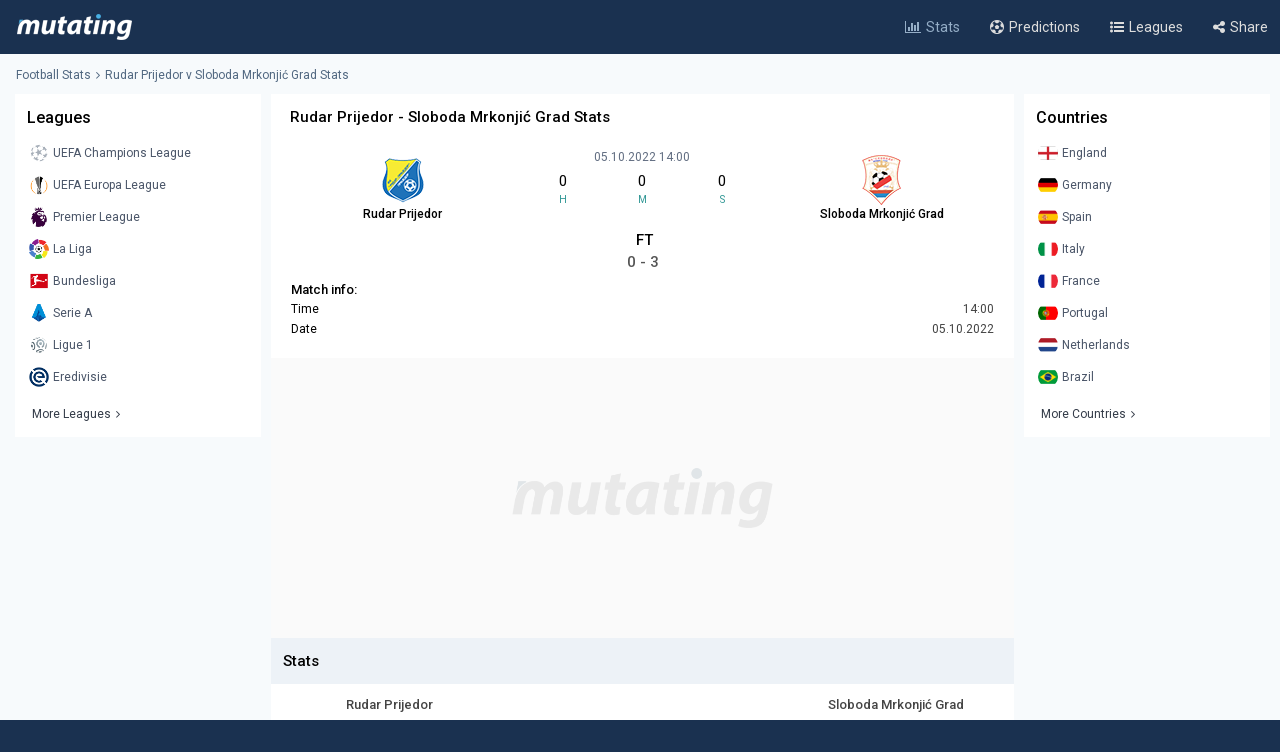

--- FILE ---
content_type: text/html; charset=UTF-8
request_url: https://www.mutating.com/football-stats/match-preview-rudar-prijedor-vs-sloboda-mrkonji%ef%bf%bd%ef%bf%bd-grad-stats-h2h-preview-and-prediction-jbcjgb/
body_size: 13477
content:
<!doctype html>
<html lang="en">
<head>
<title>Rudar Prijedor vs Sloboda Mrkonjić Grad Stats H2H Preview and Prediction 2022-10-05</title>
<meta charset="utf-8">
<meta name="viewport" content="width=device-width, initial-scale = 1.0, maximum-scale=5.0, user-scalable=0">
<meta name="keywords" content="soccer, football, soccer stats, football stats, football statistics, soccer statistics">
<meta name="description" content="Rudar Prijedor - Sloboda Mrkonjić Grad match stats and live score, Head-to-head records Preview and Prediction 2022-10-05">
<meta name="title" content="Rudar Prijedor vs Sloboda Mrkonjić Grad Stats H2H Preview and Prediction 2022-10-05">
<link rel="canonical" href="https://www.mutating.com/football-stats/match-preview-rudar-prijedor-vs-sloboda-mrkonji%ef%bf%bd%ef%bf%bd-grad-stats-h2h-preview-and-prediction-jbcjgb/" />
<meta property="og:locale" content="en" />
<meta property="og:type" content="article" />
<meta property="og:title" content="Rudar Prijedor vs Sloboda Mrkonjić Grad Stats H2H Preview and Prediction 2022-10-05" />
<meta property="og:description" content="Rudar Prijedor - Sloboda Mrkonjić Grad match stats and live score, Head-to-head records Preview and Prediction 2022-10-05" />
<meta property="og:url" content="https://www.mutating.com/football-stats/match-preview-rudar-prijedor-vs-sloboda-mrkonji%ef%bf%bd%ef%bf%bd-grad-stats-h2h-preview-and-prediction-jbcjgb/" />
<meta property="og:site_name" content="Mutating" />
<meta property="article:modified_time" content="2026-01-22T20:22:00+00:00" />
<meta property="og:image" content="https://www.mutating.com/images/mutatingimage.jpg" />
<meta property="og:image:width" content="1200" />
<meta property="og:image:height" content="628" />
<meta name="twitter:card" content="summary_large_image" />
<meta name="twitter:description" content="Rudar Prijedor - Sloboda Mrkonjić Grad match stats and live score, Head-to-head records Preview and Prediction 2022-10-05" />
<meta name="twitter:title" content="Rudar Prijedor vs Sloboda Mrkonjić Grad Stats H2H Preview and Prediction 2022-10-05" />
<meta name="twitter:site" content="@Mutating_Social" />
<meta name="twitter:image" content="https://www.mutating.com/images/mutatingimage.jpg" />
<link rel="shortcut icon" href="https://www.mutating.com/favicon.ico" type="image/x-icon">
<link rel="icon" href="https://www.mutating.com/favicon.ico" type="image/x-icon">
<link rel="apple-touch-icon" sizes="57x57" href="https://www.mutating.com/icons/apple-icon-57x57.png">
<link rel="apple-touch-icon" sizes="60x60" href="https://www.mutating.com/icons/apple-icon-60x60.png">
<link rel="apple-touch-icon" sizes="72x72" href="https://www.mutating.com/icons/apple-icon-72x72.png">
<link rel="apple-touch-icon" sizes="76x76" href="https://www.mutating.com/icons/apple-icon-76x76.png">
<link rel="apple-touch-icon" sizes="114x114" href="https://www.mutating.com/icons/apple-icon-114x114.png">
<link rel="apple-touch-icon" sizes="120x120" href="https://www.mutating.com/icons/apple-icon-120x120.png">
<link rel="apple-touch-icon" sizes="144x144" href="https://www.mutating.com/icons/apple-icon-144x144.png">
<link rel="apple-touch-icon" sizes="152x152" href="https://www.mutating.com/icons/apple-icon-152x152.png">
<link rel="apple-touch-icon" sizes="180x180" href="https://www.mutating.com/icons/apple-icon-180x180.png">
<link rel="icon" type="image/png" sizes="192x192"  href="https://www.mutating.com/icons/android-icon-192x192.png">
<link rel="icon" type="image/png" sizes="32x32" href="https://www.mutating.com/icons/favicon-32x32.png">
<link rel="icon" type="image/png" sizes="96x96" href="https://www.mutating.com/icons/favicon-96x96.png">
<link rel="icon" type="image/png" sizes="16x16" href="https://www.mutating.com/icons/favicon-16x16.png">
<link rel="manifest" href="https://www.mutating.com/icons/manifest.json">
<meta name="msapplication-TileColor" content="#1a3150">
<meta name="msapplication-TileImage" content="https://www.mutating.com/icons/ms-icon-144x144.png">
<meta name="theme-color" content="#1a3150">
<link rel="preconnect" href="https://fonts.gstatic.com">
<link rel="preconnect" href="https://adservice.google.com/">
<link rel="preconnect" href="https://googleads.g.doubleclick.net/">
<link rel="preconnect" href="https://www.googletagservices.com/">
<link rel="preconnect" href="https://tpc.googlesyndication.com/">
<link rel="preconnect" href="https://pagead2.googlesyndication.com">
<link rel="preconnect" href="https://www.google-analytics.com">
<link rel="preconnect" href="https://ssl.google-analytics.com">
<link rel="preconnect" href="https://stats.g.doubleclick.net">
<link rel="preconnect" href="https://www.googletagmanager.com">
<link rel="preconnect" href="https://www.gstatic.com">
<link rel="preload" href="https://www.mutating.com/assets/fonts/af7ae50.woff2" as="font" type="font/woff2" crossorigin="anonymous">
<link rel="preload" as="style" href="https://fonts.googleapis.com/css2?family=Roboto:wght@400;500&display=swap">
<link rel="stylesheet" media="print" onload="this.onload=null;this.removeAttribute('media');" href="https://fonts.googleapis.com/css2?family=Roboto:wght@400;500&display=swap">
<noscript>
<link rel="stylesheet" href="https://fonts.googleapis.com/css2?family=Roboto:wght@400;500&display=swap">
</noscript>
<link rel="stylesheet"  href="https://www.mutating.com/css/sytlemutatingnew.css">
<script src="//cdn.snigelweb.com/adconsent/adconsent.js" type="text/javascript"></script>
<style>
.snigel-cmp-framework .sn-inner {background-color:#fffefe!important;}.snigel-cmp-framework .sn-b-def {border-color:#193150!important;color:#193150!important;}.snigel-cmp-framework .sn-b-def.sn-blue {color:#ffffff!important;background-color:#193150!important;border-color:#193150!important;}.snigel-cmp-framework .sn-selector ul li {color:#193150!important;}.snigel-cmp-framework .sn-selector ul li:after {background-color:#193150!important;}.snigel-cmp-framework .sn-footer-tab .sn-privacy a {color:#193150!important;}.snigel-cmp-framework .sn-arrow:after,.snigel-cmp-framework .sn-arrow:before {background-color:#193150!important;}.snigel-cmp-framework .sn-switch input:checked + span::before {background-color:#193150!important;}#adconsent-usp-link {border: 1px solid #193150!important;color:#193150!important;}#adconsent-usp-banner-optout input:checked + .adconsent-usp-slider {background-color:#193150!important;}#adconsent-usp-banner-btn {color:#ffffff;border: solid 1px #193150!important;background-color:#193150!important; }
</style>
<script>
  adconsent('setPrivacyPolicy', '//www.mutating.com/privacy/');
  adconsent.gdpr('setLogo', '//www.mutating.com/images/logoconsent-min.jpg');
  adconsent.gdpr('enableWelcomeTitle');
  adconsent.gdpr('enableWelcomeText');
  adconsent.gdpr('reconsiderConsent', 48);
  adconsent('start');
</script>
<script async src="https://pagead2.googlesyndication.com/pagead/js/adsbygoogle.js?client=ca-pub-1439671726459342"
     crossorigin="anonymous"></script>
<link rel="stylesheet"  href="https://www.mutating.com/css/snigcss.css"><script type="application/ld+json">{"@context":"https://schema.org","@type":"Organization","name":"Mutating","url":"https://www.mutating.com/football-stats/","logo":"https://www.mutating.com/images/mutatingimage.jpg","sameAs":["https://www.facebook.com/"]}</script>
<script type="application/ld+json">{"@context":"https://schema.org","@type":"BreadcrumbList","itemListElement":[{"@type":"ListItem","position":1,"name":"Home","item":"https://www.mutating.com/"},{"@type":"ListItem","position":2,"name":"Football Stats","item":"https://www.mutating.com/football-stats/"},{"@type":"ListItem","position":3,"name":"Soccer Predictions","item":"https://www.mutating.com/soccer-predictions/"},{"@type":"ListItem","position":4,"name":"Live Soccer Predictions","item":"https://www.mutating.com/soccer-predictions/live/"},{"@type":"ListItem","position":5,"name":"Football Tables & Stats","item":"https://www.mutating.com/football-tables-stats/"},{"@type":"ListItem","position":6,"name":"Rudar Prijedor vs Sloboda Mrkonjić Grad Stats H2H Preview and Prediction 2022-10-05","item":"https://www.mutating.com/football-stats/match-preview-rudar-prijedor-vs-sloboda-mrkonji%ef%bf%bd%ef%bf%bd-grad-stats-h2h-preview-and-prediction-jbcjgb/"}]}</script>    
<style>.standingshome{background:#faebd7;}.standingsaway{background:#f5f5dc;}</style>
<script>const urlidupdate = "jbcjgb";var config = {static_id: "912961"};const countdown = new Date("Oct 05,2022 14:00:00");</script>
<body>
<div id="loader">
<div></div>
</div>
<div class="layoutis">
<div class="sitebg autoimportant">
<!-- start header -->
<header> 
<div class="barheader"><div class="container margin-auto padding075"><div class="logodiv">
    <div class="logomargins"><a href="https://www.mutating.com/football-stats/" title="Football Stats">
    <img src="https://www.mutating.com/images/logodesk.png" alt="Football Stats" width="117" height="30" class="logosite logodesk"><img src="https://www.mutating.com/images/logomob.png" alt="Football Stats" width="117" height="28" class="logosite logomob"></a>
    </div> 
    <div class="flex-grow padding05">
    <div class="flex justify-end menudesk">
    <a href="https://www.mutating.com/football-stats/" title="Football Stats" class="linktopmenu"><i class="fa fa-bar-chart2 topicon selected"></i><span class="topsmenus selecttopmenu">Stats</span></a>
    <a href="https://www.mutating.com/soccer-predictions/" title="Soccer Predictions" class="linktopmenu"><i class="fa fa-futbol-o topicon"></i><span class="topsmenus">Predictions</span></a>
    <a href="https://www.mutating.com/football-tables-stats/" title="Football Tables & Stats" class="linktopmenu"><i class="fa fa-list-ul topicon"></i><span class="topsmenus">Leagues</span></a>
    <span class="share-button2 linktopmenu"><i class="fa fa-share-alt topicon"></i><span class="topsmenus">Share</span></span>
    </div></div> 
    </div></div></div> 
</header>


<!-- end header  -->
<div class="container margin-auto contentdiv autoimportant minheight spacecontent">
<!-- start breadcrumb -->
<div class="divbread">
    <ol class="flex items-center marginbread">
        <li class="flex items-center libread"><a href="https://www.mutating.com/football-stats/" class="linkbread">Football Stats</a></li>
        <li class="flex items-center libread lasttrunk"><span class="imargin"><i class="fa fa-angle-right"></i></span><a href="https://www.mutating.com/football-stats/match-preview-rudar-prijedor-vs-sloboda-mrkonji%ef%bf%bd%ef%bf%bd-grad-stats-h2h-preview-and-prediction-jbcjgb/" class="linkbread">Rudar Prijedor v Sloboda Mrkonjić Grad Stats</a></li>
    </ol>
</div>
<!-- end breadcrumb -->
<!-- start leftsid -->
<div class="flex flex-wrap autoimportant">
<div class="divsides">
    <aside class="sticky top0 paddtop10">
        <div class="bg-white overflow-hidden">
            <div class="flex justify-between items-center sidesstyle">Leagues</div> 
            <div class="selectoptmenus">
            <ul class="colormix">
                <li class="margintop4"><a href="https://www.mutating.com/football-stats/league-uefa-champions-league-country-world-tables-stats-h2h-2/" title="UEFA Champions League tables stats h2h" class="flex items-center linksidemenu"><figure class="figsidemenu"><img src="https://www.mutating.com/images/leagues/cllogo.png" alt="UEFA Champions League tables stats h2h" width="20" height="20"></figure><span>UEFA Champions League</span></a></li>  
<li class="margintop4"><a href="https://www.mutating.com/football-stats/league-uefa-europa-league-country-world-tables-stats-h2h-3/" title="UEFA Europa League tables stats h2h" class="flex items-center linksidemenu"><figure class="figsidemenu"><img src="https://www.mutating.com/images/leagues/logoeurope.png" alt="UEFA Europa League tables stats h2h" width="20" height="20"></figure><span>UEFA Europa League</span></a></li>  
<li class="margintop4"><a href="https://www.mutating.com/football-stats/league-premier-league-country-england-tables-stats-h2h-39/" title="Premier League tables stats h2h" class="flex items-center linksidemenu"><figure class="figsidemenu"><img src="https://www.mutating.com/images/leagues/premlogo.png" alt="Premier League tables stats h2h" width="20" height="20"></figure><span>Premier League</span></a></li>  
<li class="margintop4"><a href="https://www.mutating.com/football-stats/league-la-liga-country-spain-tables-stats-h2h-140/" title="La Liga tables stats h2h" class="flex items-center linksidemenu"><figure class="figsidemenu"><img src="https://www.mutating.com/images/leagues/lalogo.png" alt="La Liga tables stats h2h" width="20" height="20"></figure><span>La Liga</span></a></li>  
<li class="margintop4"><a href="https://www.mutating.com/football-stats/league-bundesliga-country-germany-tables-stats-h2h-78/" title="Bundesliga tables stats h2h" class="flex items-center linksidemenu"><figure class="figsidemenu"><img src="https://www.mutating.com/images/leagues/bunlogo.png" alt="Bundesliga tables stats h2h" width="20" height="20"></figure><span>Bundesliga</span></a></li>  
<li class="margintop4"><a href="https://www.mutating.com/football-stats/league-serie-a-country-italy-tables-stats-h2h-135/" title="Serie A tables stats h2h" class="flex items-center linksidemenu"><figure class="figsidemenu"><img src="https://www.mutating.com/images/leagues/itallogo.png" alt="Serie A tables stats h2h" width="20" height="20"></figure><span>Serie A</span></a></li>  
<li class="margintop4"><a href="https://www.mutating.com/football-stats/league-ligue-1-country-france-tables-stats-h2h-61/" title="Ligue 1 tables stats h2h" class="flex items-center linksidemenu"><figure class="figsidemenu"><img src="https://www.mutating.com/images/leagues/fraliglogo.png" alt="Ligue 1 tables stats h2h" width="20" height="20"></figure><span>Ligue 1</span></a></li>  
<li class="margintop4"><a href="https://www.mutating.com/football-stats/league-eredivisie-country-netherlands-tables-stats-h2h-88/" title="Eredivisie tables stats h2h" class="flex items-center linksidemenu"><figure class="figsidemenu"><img src="https://www.mutating.com/images/leagues/holerilogo.png" alt="Eredivisie tables stats h2h" width="20" height="20"></figure><span>Eredivisie</span></a></li>            </ul>  
            <div class="moreleagues"><a href="https://www.mutating.com/football-tables-stats/" title="football tables stats" class="flex items-center linksidemenu"><span class="spanmoreleagues">More Leagues</span><i class="fa fa-angle-right"></i></a></div>
            </div>
        </div>
    </aside>
</div><!-- end leftside -->
<div class="centerwidth centerwidth top0 paddtop10">
<main class="bg-white overflow-hidden autoimportant">
<div class="padding12px">
<div class="divtitlecenter">
<h1 class="font-semibold text-base titletruck">Rudar Prijedor - Sloboda Mrkonjić Grad Stats</h1>
</div>
    <div class="flex items-center text-center divmainlogos">
            <div class="with33">
                <div class="nameteamlogo mx-auto"><img src="https://www.mutating.com/images/clubs/rudar-prijedor.png" alt="Rudar Prijedor" title="Rudar Prijedor" width="50" height="50" class="mx-auto imagegamedetails">
                <strong class="mx-auto lessstrong">Rudar Prijedor</strong></div>
            </div>
            <div class="with33">
                <div class="rounded overflow-hidden datetimegame">05.10.2022 14:00</div>
                <div class="text-center my-1">
                    <div class="flex items-center text-center" id="js-countdown">
                        <div class="countdown__timer js-countdown-days"></div>
                        <div class="flex-1 px-1">
                            <div class="text-base"><div class="countdown__timer js-countdown-hours" aria-checked="true" ></div></div>
                            <div class="text-teal-600 text-xss">H</div>
                        </div>
                        <div class="flex-1 px-1">
                            <div class="text-base"><div class="countdown__timer js-countdown-minutes" aria-checked="true" ></div></div>
                            <div class="text-teal-600 text-xss">M</div>
                        </div>
                        <div class="flex-1 px-1">
                            <div class="text-base"><div class="countdown__timer js-countdown-seconds" aria-checked="true"></div></div>
                            <div class="text-teal-600 text-xss">S</div>
                        </div>
                    </div>
                </div>
                <div class="relative relatiheig">
                    <div class="flex items-center justify-center">
                        <div class="relative"><div id="textstream"></div></div>
                    </div>
                </div>
            </div>
            <div class="with33">
                <div class="nameteamlogo mx-auto"><img src="https://www.mutating.com/images/clubs/sloboda-mrkonjić-grad.png" alt="Sloboda Mrkonjić Grad" title="Sloboda Mrkonjić Grad" width="50" height="50" class="mx-auto imagegamedetails">
                <strong class="mx-auto lessstrong">Sloboda Mrkonjić Grad</strong></div>
            </div>
    </div>
    <div class="scorefinal"><span id="matchgotime"></span></div><div class="scorefinaldetails"><span id="matchgoresult"></span></div>
        <div class="matchinfo"><h2 class="font-semibold text-base matchinfoh2">Match info:</h2>
        <table class="tablestats">
            <tbody>
            <tr>
                <td>Time</td>
                <td class="text-right theadclass">14:00</td>
            </tr>
            <tr>
                <td>Date</td>
                <td class="text-right theadclass">05.10.2022</td>
            </tr>
                          
                        </tbody>
        </table>
    </div>
</div>
<script type="application/ld+json">{"@context": "https://schema.org","@type": "SportsEvent","name": "Rudar Prijedor - Sloboda Mrkonjić Grad","startDate": "2022-10-05T14:00:00+00:00","eventStatus": "EventScheduled","endDate": "2022-10-05T14:00","eventAttendanceMode": "OfflineEventAttendanceMode","location": {"@type": "Place","address": "Bosnia","name": "Bosnia"},"homeTeam": {"@type": "SportsTeam","logo": "https://www.mutating.com/images/clubs/rudar-prijedor.png","name": "Rudar Prijedor"},"awayTeam": {"@type": "SportsTeam","logo": "https://www.mutating.com/images/clubs/sloboda-mrkonjić-grad.png","name": "Sloboda Mrkonjić Grad"},"description": "Rudar Prijedor vs Sloboda Mrkonjić Grad Stats H2H Preview and Prediction 2022-10-05","url": "https://www.mutating.com/football-stats/match-preview-rudar-prijedor-vs-sloboda-mrkonji%ef%bf%bd%ef%bf%bd-grad-stats-h2h-preview-and-prediction-jbcjgb/","image": "https://www.mutating.com/images/mutatingimage.jpg","performers": [{"@type": "SportsTeam","image": "https://www.mutating.com/images/clubs/rudar-prijedor.png","name": "Rudar Prijedor"},{"@type": "SportsTeam","image": "https://www.mutating.com/images/clubs/sloboda-mrkonjić-grad.png","name": "Sloboda Mrkonjić Grad"}]}</script>
 
<section><div style="height:280px;background:url('https://www.mutating.com/images/logoplacethismore.webp') no-repeat center center;background-size:35%;background-color:#fafafa;text-align:center;margin:auto;"><a href='javascript:;' title='opentab'> </a>
     <ins class="adsbygoogle"
                        style="display:block"
                        data-ad-client="ca-pub-1439671726459342"
                        data-ad-slot="5252144299"
                        data-ad-format="rectangle, horizontal"
                        data-full-width-responsive="true"></ins>
                        <script>
                        (adsbygoogle = window.adsbygoogle || []).push({});
                        </script></div></section>
<h2 class="h2divider">Stats</h2>
<div class="maintablestats">
    <table class="tablestats">
        <thead class="theadclass">
        <tr>
            <th class="classw40"><div class="font-semibold namebeforestats">Rudar Prijedor</div></th>
            <th class="text-center"></th>
            <th class="classw40"><div class="font-semibold namebeforestats">Sloboda Mrkonjić Grad</div></th>
        </tr>
        </thead>
        <tbody>
        <tr>
                        <td>
                <div class="flex items-center justify-center">
                    <div class='inline-block'><div class='forms bg-teal-win'
                                    title='Win'><span class='textresult'>W</span></div></div><div class='inline-block'><div class='forms bg-teal-lose'
                                    title='Lose'><span class='textresult'>L</span></div></div><div class='inline-block'><div class='forms bg-teal-draw'
                            title='Draw'><span class='textresult'>D</span></div></div><div class='inline-block'><div class='forms bg-teal-lose'
                                    title='Lose'><span class='textresult'>L</span></div></div><div class='inline-block'><div class='forms bg-teal-lose'
                                    title='Lose'><span class='textresult'>L</span></div></div>                </div>
            </td>
            <td class="theadclass text-center">Form</td>
            <td>
                <div class="flex items-center justify-center">
                    <div class='inline-block'><div class='forms bg-teal-lose'
                                    title='Lose'><span class='textresult'>L</span></div></div><div class='inline-block'><div class='forms bg-teal-win'
                                    title='Win'><span class='textresult'>W</span></div></div><div class='inline-block'><div class='forms bg-teal-draw'
                            title='Draw'><span class='textresult'>D</span></div></div><div class='inline-block'><div class='forms bg-teal-win'
                                    title='Win'><span class='textresult'>W</span></div></div><div class='inline-block'><div class='forms bg-teal-lose'
                                    title='Lose'><span class='textresult'>L</span></div></div>                </div>
            </td>
        </tr>
        <tr>
            <td>
                <div class="flex items-center justify-center">
                    <div class='inline-block'>
                            <div class='forms bg-teal-no'
                                title='No'><span class='textresult'>N</span></div>
                        </div><div class='inline-block'>
                            <div class='forms bg-teal-no'
                                title='No'><span class='textresult'>N</span></div>
                        </div><div class='inline-block'>
                            <div class='forms bg-teal-yes'
                                title='Yes'><span class='textresult'>Y</span></div>
                        </div><div class='inline-block'>
                            <div class='forms bg-teal-no'
                                title='No'><span class='textresult'>N</span></div>
                        </div><div class='inline-block'>
                            <div class='forms bg-teal-no'
                                title='No'><span class='textresult'>N</span></div>
                        </div>                </div>
            </td>
            <td class="theadclass text-center">Both Teams Score</td>
            <td>
                <div class="flex items-center justify-center">
                    <div class='inline-block'>
                            <div class='forms bg-teal-yes'
                                title='Yes'><span class='textresult'>Y</span></div>
                        </div><div class='inline-block'>
                            <div class='forms bg-teal-no'
                                title='No'><span class='textresult'>N</span></div>
                        </div><div class='inline-block'>
                            <div class='forms bg-teal-yes'
                                title='Yes'><span class='textresult'>Y</span></div>
                        </div><div class='inline-block'>
                            <div class='forms bg-teal-yes'
                                title='Yes'><span class='textresult'>Y</span></div>
                        </div><div class='inline-block'>
                            <div class='forms bg-teal-yes'
                                title='Yes'><span class='textresult'>Y</span></div>
                        </div>                </div>
            </td>
        </tr>
        <tr>
            <td>
                <div class="flex items-center justify-center">
                    <div class='inline-block'>
                            <div class='forms bg-teal-under'
                                title='Under'><span class='textresult'>U</span></div>
                        </div><div class='inline-block'>
                            <div class='forms bg-teal-over'
                                title='Over'><span class='textresult'>O</span></div>
                        </div><div class='inline-block'>
                            <div class='forms bg-teal-under'
                                title='Under'><span class='textresult'>U</span></div>
                        </div><div class='inline-block'>
                            <div class='forms bg-teal-under'
                                title='Under'><span class='textresult'>U</span></div>
                        </div><div class='inline-block'>
                            <div class='forms bg-teal-under'
                                title='Under'><span class='textresult'>U</span></div>
                        </div>                </div>
            </td>
            <td class="theadclass text-center">Over Under 2.5</td>
            <td>
                <div class="flex items-center justify-center">
                    <div class='inline-block'>
                            <div class='forms bg-teal-over'
                                title='Over'><span class='textresult'>O</span></div>
                        </div><div class='inline-block'>
                            <div class='forms bg-teal-over'
                                title='Over'><span class='textresult'>O</span></div>
                        </div><div class='inline-block'>
                            <div class='forms bg-teal-over'
                                title='Over'><span class='textresult'>O</span></div>
                        </div><div class='inline-block'>
                            <div class='forms bg-teal-over'
                                title='Over'><span class='textresult'>O</span></div>
                        </div><div class='inline-block'>
                            <div class='forms bg-teal-over'
                                title='Over'><span class='textresult'>O</span></div>
                        </div>                </div>
            </td>
        </tr>
        </tbody>
    </table>
</div>
<div class="maintablestats">
    <div class="filterby"><i class="fa fa-filter"></i> Filter By</div>
    <div class="gamesflex">
        <div class="selecnumgames">Last games:</div>
        <input type="hidden" name="home_style" value="home"/>
        <input type="hidden" name="away_style" value="away"/>
        <div><label class="containerbutton">
                <span class="numbergames">5</span>
                <input type="radio"  name="game_count_5" id="game_count_5" value="5">
                <span class="checkmark"></span>
            </label>
            <label class="containerbutton">
                <span class="numbergames">10</span>
                <input type="radio" checked='checked' name="game_count_10" id="game_count_10" value="10"
                    >
                <span class="checkmark"></span>
            </label>
            <label class="containerbutton">
                <span class="numbergames">15</span>
                <input type="radio"  name="game_count_15" id="game_count_15" value="15">
                <span class="checkmark"></span>
            </label>
        </div>
    </div>
    <div class="gamesflex">
        <div class="selecnumgames">Rudar Prijedor:</div>
        <input type="hidden" name="game_count" value="10"/>
        <input type="hidden" name="away_style" value="away"/>
        <div>
            <label class="containerbutton">
                <span class="numbergames">Home</span>
                <input type="radio" checked='checked' name="home_style_home_radio" id="home_style_home_radio" value="home">
                <span class="checkmark"></span>
            </label>
            <label class="containerbutton">
                <span class="numbergames">Away</span>
                <input type="radio"  name="home_style_away_radio" id="home_style_away_radio" value="away">
                <span class="checkmark"></span>
            </label>
            <label class="containerbutton">
                <span class="numbergames">Overall</span>
                <input type="radio"  name="home_style_overall_radio" id="home_style_overall_radio" value="overall">
                <span class="checkmark"></span>
            </label>
        </div>
    </div>
    <div class="gamesflex">
        <div class="selecnumgames">Sloboda Mrkonjić Grad:</div>
            <input type="hidden" name="game_count" value="10"/>
            <input type="hidden" name="home_style" value="home"/>
            <div>
                <label class="containerbutton">
                    <span class="numbergames">Home</span>
                    <input type="radio"  name="away_style" id="away_style_home" value="home">
                    <span class="checkmark"></span>
                </label>
                <label class="containerbutton">
                    <span class="numbergames">Away</span>
                    <input type="radio" checked='checked' name="away_style" id="away_style_away" value="away">
                    <span class="checkmark"></span>
                </label>
                <label class="containerbutton">
                    <span class="numbergames">Overall</span>
                    <input type="radio"  name="away_style" id="away_style_overall" value="overall">
                    <span class="checkmark"></span>
                </label>
            </div>
    </div>
</div>
<h2 class="h2divider">Main Stats</h2>
<div class="maintablestats">
<table class="tablestats">
<thead class="theadclass">
<tr>
    <th class="classw50" colspan="3">
        <div class="flex statsmarg">
            <div class="stateamhome"><div class="font-semibold text-base">Rudar Prijedor</div><span class="statsnumbgames" id="match_games_home">Last 10 games home</span></div>
            <div class="stateamaway"><div class="font-semibold text-base">Sloboda Mrkonjić Grad</div><span class="statsnumbgames" id="match_games_away">Last 10 games away</span></div>
        </div>
    </th>
</tr>
</thead>
<tbody>
<tr>
    <td class="tablefullstats20" id="home_goals_score">0.90</td>
    <td class="tablefullstats">Goals scored per game</td>
    <td class="tablefullstats20" id="away_goals_score">0.90</td>
</tr>
<tr>
    <td class="tablefullstats20" id="home_goals_conceded">1.30</td>
    <td class="tablefullstats">Goals conceded per game</td>
    <td class="tablefullstats20" id="away_goals_conceded">2.00</td>
</tr>
<tr>
    <td class="tablefullstats20" id="home_clean_sheet">30.00%
    </td>
    <td class="tablefullstats">Clean sheets</td>
    <td class="tablefullstats20" id="away_clean_sheet">10.00%
    </td>
</tr>
<tr>
    <td class="tablefullstats20" id="home_team_scored">80.00%</td>
    <td class="tablefullstats">Team scored</td>
    <td class="tablefullstats20" id="away_team_scored">70.00%</td>
</tr>
<tr>
    <td class="tablefullstats20" id="home_team_twice_scored">10.00%</td>
    <td class="tablefullstats">Team scored twice</td>
    <td class="tablefullstats20" id="away_team_twice_scored">20.00%</td>
</tr>
<tr>
    <td class="tablefullstats20" id="home_both_scored">0.00%</td>
    <td class="tablefullstats">Scored in both halves</td>
    <td class="tablefullstats20" id="away_both_scored">0.00%</td>
</tr>
<tr>
    <td class="tablefullstats20" id="home_both_conceded">50.00%</td>
    <td class="tablefullstats">Goal in both halves</td>
    <td class="tablefullstats20" id="away_both_conceded">80.00%</td>
</tr>
</tbody>
</table>
</div>
 
<section><div style="height:250px;"><a href='javascript:;' title='opentab'> </a>
<!-- Mutatingresponsivemiddle -->
<ins class="adsbygoogle"
     style="display:block"
     data-ad-client="ca-pub-1439671726459342"
     data-ad-slot="3566653682"
     data-ad-format="auto"
     data-full-width-responsive="true"></ins>
<script>
     (adsbygoogle = window.adsbygoogle || []).push({});
</script>
</div></section>
<h2 class="h2divider">Win Draw Lose</h2>
<div class="maintablestats">
<table class="tablestats">
<thead class="theadclass">
<tr>
    <th class="classw50" colspan="3">
        <div class="flex statsmarg">
            <div class="stateamhome"><div class="font-semibold text-base">Rudar Prijedor</div><span class="statsnumbgames" id="home_win_draw">Last 10 games home</span></div>
            <div class="stateamaway"><div class="font-semibold text-base">Sloboda Mrkonjić Grad</div><span class="statsnumbgames" id="away_win_draw">Last 10 games away</span></div>
        </div>
    </th>
</tr>
</thead>
<tbody>
<tr>
    <td class="tablefullstats20" id="home_win">40.00%</td>
    <td class="tablefullstats">Win</td>
    <td class="tablefullstats20" id="away_win">10.00%</td>
</tr>
<tr>
    <td class="tablefullstats20" id="home_draw">20.00%</td>
    <td class="tablefullstats">Draw</td>
    <td class="tablefullstats20" id="away_draw">20.00%</td>
</tr>
<tr>
    <td class="tablefullstats20" id="home_lose">40.00%</td>
    <td class="tablefullstats">Lose</td>
    <td class="tablefullstats20" id="away_lose">70.00%</td>
</tr>
<tr>
    <td class="tablefullstats20" id="home_win_over">10.00%</td>
    <td class="tablefullstats">Win and Over 1.5 goals</td>
    <td class="tablefullstats20" id="away_win_over">10.00%</td>
</tr>
<tr>
    <td class="tablefullstats20" id="home_lose_over">40.00%</td>
    <td class="tablefullstats">Lose and Over 1.5 goals</td>
    <td class="tablefullstats20" id="away_lose_over">70.00%</td>
</tr>
<tr>
    <td class="tablefullstats20" id="home_half_win">30.00%</td>
    <td class="tablefullstats">Team win first half</td>
    <td class="tablefullstats20" id="away_half_win">10.00%</td>
</tr>
<tr>
    <td class="tablefullstats20" id="home_half_draw">20.00%</td>
    <td class="tablefullstats">Team draw at half time</td>
    <td class="tablefullstats20" id="away_half_draw">20.00%</td>
</tr>
<tr>
    <td class="tablefullstats20" id="home_half_lose">50.00%</td>
    <td class="tablefullstats">Team lost first half</td>
    <td class="tablefullstats20" id="away_half_lose">70.00%</td>
</tr>
</tbody>
</table>
</div>
<h2 class="h2divider">Both Teams to Score</h2>
 
<section><div style="height:250px;"><a href='javascript:;' title='opentab'> </a>
<!-- Mutatingresponsivemiddle -->
<ins class="adsbygoogle"
     style="display:block"
     data-ad-client="ca-pub-1439671726459342"
     data-ad-slot="3566653682"
     data-ad-format="auto"
     data-full-width-responsive="true"></ins>
<script>
     (adsbygoogle = window.adsbygoogle || []).push({});
</script>
</div></section>
<div class="maintablestats">
<table class="tablestats">
    <thead class="theadclass">
    <tr>
        <th class="classw50" colspan="3">
            <div class="flex statsmarg">
                <div class="stateamhome"><div class="font-semibold text-base">Rudar Prijedor</div><span class="statsnumbgames" id="bts_games_home">Last 10 games home</span></div>
                <div class="stateamaway"><div class="font-semibold text-base">Sloboda Mrkonjić Grad</div><span class="statsnumbgames" id="bts_games_away">Last 10 games away</span></div>
            </div>
        </th>
    </tr>
    </thead>
    <tbody>
    <tr>
        <td class="tablefullstats20" id="home_bts">50.00%</td>
        <td class="tablefullstats">Both Teams to Score</td>
        <td class="tablefullstats20" id="away_bts">70.00%</td>
    </tr>
    <tr>
        <td class="tablefullstats20" id="home_first_bts">10.00%</td>
        <td class="tablefullstats">BTTS in first-half</td>
        <td class="tablefullstats20" id="away_first_bts">30.00%</td>
    </tr>
    <tr>
        <td class="tablefullstats20" id="home_second_bts">10.00%</td>
        <td class="tablefullstats">BBTS in second-half</td>
        <td class="tablefullstats20" id="away_second_bts">20.00%</td>
    </tr>
    <tr>
        <td class="tablefullstats20" id="home_bts_over15">50.00%</td>
        <td class="tablefullstats">BBTS and Over 1.5</td>
        <td class="tablefullstats20" id="away_bts_over15">70.00%</td>
    </tr>
    <tr>
        <td class="tablefullstats20" id="home_bts_over25">30.00%</td>
        <td class="tablefullstats">BBTS and Over 2.5</td>
        <td class="tablefullstats20" id="away_bts_over25">70.00%</td>
    </tr>
    <tr>
        <td class="tablefullstats20" id="home_win_bts">10.00%</td>
        <td class="tablefullstats">Win and BTTS</td>
        <td class="tablefullstats20" id="away_win_bts">10.00%</td>
    </tr>
    <tr>
        <td class="tablefullstats20" id="home_draw_bts">20.00%</td>
        <td class="tablefullstats">Draw and BTTS</td>
        <td class="tablefullstats20" id="away_draw_bts">10.00%</td>
    </tr>
    <tr>
        <td class="tablefullstats20" id="home_lose_bts">20.00%</td>
        <td class="tablefullstats">Lose and BTTS</td>
        <td class="tablefullstats20" id="away_lose_bts">50.00%</td>
    </tr>
    </tbody>
</table>
</div>
<h2 class="h2divider">Match Total Goals</h2>
<div class="maintablestats">
<table class="tablestats">
        <thead class="theadclass">
        <tr>
            <th class="classw50" colspan="3">
                <div class="flex statsmarg">
                    <div class="stateamhome"><div class="font-semibold text-base">Rudar Prijedor</div><span class="statsnumbgames" id="match_total_games_home">Last 10 games home</span></div>
                    <div class="stateamaway"><div class="font-semibold text-base">Sloboda Mrkonjić Grad</div><span class="statsnumbgames" id="match_total_games_away">Last 10 games away</span></div>
                </div>
            </th>
        </tr>
        </thead>
        <tbody>
        <tr>
            <td class="tablefullstats20" id="home_match0">0.00%</td>
            <td class="tablefullstats">Match total goals 0</td>
            <td class="tablefullstats20" id="away_match0">10.00%</td>
        </tr>
        <tr>
            <td class="tablefullstats20" id="home_match1">30.00%</td>
            <td class="tablefullstats">Match total goals 1</td>
            <td class="tablefullstats20" id="away_match1">0.00%</td>
        </tr>
        <tr>
            <td class="tablefullstats20" id="home_match2">40.00%</td>
            <td class="tablefullstats">Match total goals 2</td>
            <td class="tablefullstats20" id="away_match2">20.00%</td>
        </tr>
        <tr>
            <td class="tablefullstats20" id="home_match3">10.00%</td>
            <td class="tablefullstats">Match total goals 3</td>
            <td class="tablefullstats20" id="away_match3">30.00%
            </td>
        </tr>
        <tr>
            <td class="tablefullstats20" id="home_match4">20.00%</td>
            <td class="tablefullstats">Match total goals 4</td>
            <td class="tablefullstats20" id="away_match4">40.00%</td>
        </tr>
        <tr>
            <td class="tablefullstats20" id="home_match01">30.00%</td>
            <td class="tablefullstats">Match total goals 0 or 1</td>
            <td class="tablefullstats20" id="away_match01">10.00%</td>
        </tr>
        <tr>
            <td class="tablefullstats20" id="home_match23">50.00%</td>
            <td class="tablefullstats">Match total goals 2 or 3</td>
            <td class="tablefullstats20" id="away_match23">50.00%</td>
        </tr>
        <tr>
            <td class="tablefullstats20" id="home_match4_more">0.00%</td>
            <td class="tablefullstats">Match total goals 4+</td>
            <td class="tablefullstats20" id="away_match4_more">0.00%</td>
        </tr>
        </tbody>
    </table>
</div>
<h2 class="h2divider">Over Under Goals</h2>
 
<section><div style="height:250px;"><a href='javascript:;' title='opentab'> </a>
<!-- Mutatingresponsivemiddle -->
<ins class="adsbygoogle"
     style="display:block"
     data-ad-client="ca-pub-1439671726459342"
     data-ad-slot="3566653682"
     data-ad-format="auto"
     data-full-width-responsive="true"></ins>
<script>
     (adsbygoogle = window.adsbygoogle || []).push({});
</script>
</div></section>
    <div class="maintablestats">
<table class="tablestats">
        <thead class="theadclass">
        <tr>
            <th class="classw50" colspan="3">
                <div class="flex statsmarg">
                    <div class="stateamhome"><div class="font-semibold text-base">Rudar Prijedor</div><span class="statsnumbgames" id="over_under_game_home">Last 10 games home</span></div>
                    <div class="stateamaway"><div class="font-semibold text-base">Sloboda Mrkonjić Grad</div><span class="statsnumbgames" id="over_under_game_away">Last 10 games away</span></div>
                </div>
            </th>
        </tr>
        </thead>
        <tbody>
        <tr>
            <td class="tablefullstats20" id="home_over15">70.00%</td>
            <td class="tablefullstats">Over 1.5 goals</td>
            <td class="tablefullstats20" id="away_over15">90.00%</td>
        </tr>
        <tr>
            <td class="tablefullstats20" id="home_over25">30.00%</td>
            <td class="tablefullstats">Over 2.5 goals</td>
            <td class="tablefullstats20" id="away_over25">70.00%</td>
        </tr>
        <tr>
            <td class="tablefullstats20" id="home_over35">20.00%</td>
            <td class="tablefullstats">Over 3.5 goals</td>
            <td class="tablefullstats20" id="away_over35">40.00%</td>
        </tr>
        <tr>
            <td class="tablefullstats20" id="home_under15">30.00%</td>
            <td class="tablefullstats">Under 1.5 goals</td>
            <td class="tablefullstats20" id="away_under15">10.00%</td>
        </tr>
        <tr>
            <td class="tablefullstats20" id="home_under25">70.00%</td>
            <td class="tablefullstats">Under 2.5 goals</td>
            <td class="tablefullstats20" id="away_under25">30.00%</td>
        </tr>
        <tr>
            <td class="tablefullstats20" id="home_under35">80.00%</td>
            <td class="tablefullstats">Under 3.5 goals</td>
            <td class="tablefullstats20" id="away_under35">60.00%</td>
        </tr>
        <tr>
            <td class="tablefullstats20" id="home_half_over15">80.00%</td>
            <td class="tablefullstats">Over 0.5 goals at half-time</td>
            <td class="tablefullstats20" id="away_half_over15">80.00%</td>
        </tr>
        <tr>
            <td class="tablefullstats20" id="home_half_over25">30.00%</td>
            <td class="tablefullstats">Over 1.5 goals at half-time</td>
            <td class="tablefullstats20" id="away_half_over25">50.00%</td>
        </tr>
        <tr>
            <td class="tablefullstats20" id="home_half_over35">10.00%</td>
            <td class="tablefullstats">Over 2.5 goals at half-time</td>
            <td class="tablefullstats20" id="away_half_over35">30.00%</td>
        </tr>
        </tbody>
    </table>
</div>
<h2 class="h2divider">Half Time-Full Time</h2>
<div class="maintablestats">
<table class="tablestats">
        <thead class="theadclass">
        <tr>
            <th class="classw50" colspan="3">
                <div class="flex statsmarg">
                    <div class="stateamhome"><div class="font-semibold text-base">Rudar Prijedor</div><span class="statsnumbgames" id="hf_games_home">Last 10 games home</span></div>
                    <div class="stateamaway"><div class="font-semibold text-base">Sloboda Mrkonjić Grad</div><span class="statsnumbgames" id="hf_games_away">Last 10 games away</span></div>
                </div>
            </th>
        </tr>
        </thead>
        <tbody>
        <tr>
            <td class="tablefullstats20" id="home_win_hf">20.00%</td>
            <td class="tablefullstats">Win HT - Win FT</td>
            <td class="tablefullstats20" id="away_win_hf">0.00%</td>
        </tr>
        <tr>
            <td class="tablefullstats20" id="home_win_ht_draw_ft">10.00%</td>
            <td class="tablefullstats">Win HT - Draw FT</td>
            <td class="tablefullstats20" id="away_win_ht_draw_ft">10.00%</td>
        </tr>
        <tr>
            <td class="tablefullstats20" id="home_win_ht_lost_ft">0.00%</td>
            <td class="tablefullstats">Win HT - Lose FT</td>
            <td class="tablefullstats20" id="away_win_ht_lost_ft">0.00%</td>
        </tr>
        <tr>
            <td class="tablefullstats20" id="home_draw_ht_win_ft">10.00%</td>
            <td class="tablefullstats">Draw HT - Win FT</td>
            <td class="tablefullstats20" id="away_draw_ht_win_ft">10.00%</td>
        </tr>
        <tr>
            <td class="tablefullstats20" id="home_draw_ht_draw_ft">0.00%</td>
            <td class="tablefullstats">Draw HT - Draw FT</td>
            <td class="tablefullstats20" id="away_draw_ht_draw_ft">10.00%</td>
        </tr>
        <tr>
            <td class="tablefullstats20" id="home_draw_ht_lost_ft">10.00%</td>
            <td class="tablefullstats">Draw HT - Lose FT</td>
            <td class="tablefullstats20" id="away_draw_ht_lost_ft">0.00%</td>
        </tr>
        <tr>
            <td class="tablefullstats20" id="home_lost_ht_win_ft">10.00%</td>
            <td class="tablefullstats">Lose HT - Win FT</td>
            <td class="tablefullstats20" id="away_lost_ht_win_ft">0.00%</td>
        </tr>
        <tr>
            <td class="tablefullstats20" id="home_lost_ht_draw_ft">10.00%</td>
            <td class="tablefullstats">Lose HT - Draw FT</td>
            <td class="tablefullstats20" id="away_lost_ht_draw_ft">0.00%</td>
        </tr>
        <tr>
            <td class="tablefullstats20"  id="home_lost_ht_lost_ft">30.00%</td>
            <td class="tablefullstats">Lose HT - Lose FT</td>
            <td class="tablefullstats20" id="away_lost_ht_lost_ft">70.00%</td>
        </tr>
        </tbody>
    </table>
</div>
<h2 class="h2divider">Rudar Prijedor Trends</h2>
<div class="maintablestats">
<table class="tablestats">
<tbody>
<tr>
    <td><div class="titletrends">Rudar Prijedor trends last games.</span></div></td>
</tr>    
 
<tr>
    <td>Rudar Prijedor have <span class="font-bold">under 0.5 second half goals</span> in their last 2 games.
    </td>
</tr>
</tbody>
</table>
</div>
 
<section><div style="height:250px;"><a href='javascript:;' title='opentab'> </a>
<!-- Mutatingresponsivemiddle -->
<ins class="adsbygoogle"
     style="display:block"
     data-ad-client="ca-pub-1439671726459342"
     data-ad-slot="3566653682"
     data-ad-format="auto"
     data-full-width-responsive="true"></ins>
<script>
     (adsbygoogle = window.adsbygoogle || []).push({});
</script>
</div></section>
<h2 class="h2divider">Sloboda Mrkonjić Grad Trends</h2>
<div class="maintablestats">
<table class="tablestats">
    <tbody>
    <td><div class="titletrends">Sloboda Mrkonjić Grad trends last games.</div></td>    
                 
        <tr>
        <td>Sloboda Mrkonjić Grad games have <span class="font-bold">over 1.5 goals</span> in their last 5 matches.
        </td>
    </tr>
         
        <tr>
        <td>Sloboda Mrkonjić Grad games have <span class="font-bold">over 2.5 goals</span> in their last 5 matches.
        </td>
    </tr>
                     
        <tr>
        <td>Sloboda Mrkonjić Grad <span class="font-bold">haven't lost</span> any of their last 2 home matches.
        </td>
    </tr>
                                 
        <tr>
        <td>Sloboda Mrkonjić Grad have <span class="font-bold">scored over 0.5 goals</span> in their last 5 games.
        </td>
    </tr>
                    </tbody>
</table>
</div>
<h2 class="h2divider">Last Matches Rudar Prijedor</h2>
<div>
    <a href='https://mutating.com/football-stats/match-preview-rudar-prijedor-vs-dekani-stats-h2h-preview-and-prediction-bfajjja/' title='Rudar Prijedor vs Dekani stats, h2h and prediction'><div class='gamdediv'>
                                        <div class='w60'>
                                            <div class='nostart'><span class='flex'>21 Jan</span><span>13:30</span></div>
                                        </div>
                                        <div class='flex-1'>
                                            <div class='flex items-center'>
                                                <figure class='figsidemenu'>
                                                <img class='lazy' src='https://www.mutating.com/images/imagefill.png' data-src='https://www.mutating.com/images/clubs/rudar-prijedor.png' width='20' height='20' alt='Rudar Prijedor'></figure>
                                                <h2 class='flex justify-between flex-grow font-semibold'>Rudar Prijedor<span class='scorem'> 1  </span></h2></div>
                                            <div class='flex items-center mt-1'>
                                                <figure class='figsidemenu'>
                                                <img class='lazy' src='https://www.mutating.com/images/imagefill.png' data-src='https://www.mutating.com/images/clubs/dekani.png' width='20' height='20' alt='Dekani'></figure>
                                                <h2 class='flex justify-between flex-grow'>Dekani <span class='scorem'> 0</span></h2></div>
                                        </div>
                                        <div class='w80 text-right'><i class='fa fa-bar-chart' aria-hidden='true'></i></div>
                                    </div>
                                </a><a href='https://mutating.com/football-stats/match-preview-borac-banja-luka-vs-rudar-prijedor-stats-h2h-preview-and-prediction-bdijacf/' title='Borac Banja Luka vs Rudar Prijedor stats, h2h and prediction'><div class='gamdediv'>
                                        <div class='w60'>
                                            <div class='nostart'><span class='flex'>14 Dec</span><span>14:15</span></div>
                                        </div>
                                        <div class='flex-1'>
                                            <div class='flex items-center'>
                                                <figure class='figsidemenu'>
                                                <img class='lazy' src='https://www.mutating.com/images/imagefill.png' data-src='https://www.mutating.com/images/clubs/borac-banja-luka.png' width='20' height='20' alt='Borac Banja Luka'></figure>
                                                <h2 class='flex justify-between flex-grow font-semibold'>Borac Banja Luka<span class='scorem'> 3  </span></h2></div>
                                            <div class='flex items-center mt-1'>
                                                <figure class='figsidemenu'>
                                                <img class='lazy' src='https://www.mutating.com/images/imagefill.png' data-src='https://www.mutating.com/images/clubs/rudar-prijedor.png' width='20' height='20' alt='Rudar Prijedor'></figure>
                                                <h2 class='flex justify-between flex-grow'>Rudar Prijedor <span class='scorem'> 0</span></h2></div>
                                        </div>
                                        <div class='w80 text-right'><i class='fa fa-bar-chart' aria-hidden='true'></i></div>
                                    </div>
                                </a><a href='https://mutating.com/football-stats/match-preview-sloga-doboj-vs-rudar-prijedor-stats-h2h-preview-and-prediction-bdijacd/' title='Sloga Doboj vs Rudar Prijedor stats, h2h and prediction'><div class='gamdediv'>
                                        <div class='w60'>
                                            <div class='nostart'><span class='flex'>08 Dec</span><span>17:00</span></div>
                                        </div>
                                        <div class='flex-1'>
                                            <div class='flex items-center'>
                                                <figure class='figsidemenu'>
                                                <img class='lazy' src='https://www.mutating.com/images/imagefill.png' data-src='https://www.mutating.com/images/clubs/sloga-doboj.png' width='20' height='20' alt='Sloga Doboj'></figure>
                                                <h2 class='flex justify-between flex-grow'>Sloga Doboj<span class='scorem'> 1  </span></h2></div>
                                            <div class='flex items-center mt-1'>
                                                <figure class='figsidemenu'>
                                                <img class='lazy' src='https://www.mutating.com/images/imagefill.png' data-src='https://www.mutating.com/images/clubs/rudar-prijedor.png' width='20' height='20' alt='Rudar Prijedor'></figure>
                                                <h2 class='flex justify-between flex-grow'>Rudar Prijedor <span class='scorem'> 1</span></h2></div>
                                        </div>
                                        <div class='w80 text-right'><i class='fa fa-bar-chart' aria-hidden='true'></i></div>
                                    </div>
                                </a><a href='https://mutating.com/football-stats/match-preview-rudar-prijedor-vs-zrinjski-stats-h2h-preview-and-prediction-bdijabg/' title='Rudar Prijedor vs Zrinjski stats, h2h and prediction'><div class='gamdediv'>
                                        <div class='w60'>
                                            <div class='nostart'><span class='flex'>03 Dec</span><span>12:00</span></div>
                                        </div>
                                        <div class='flex-1'>
                                            <div class='flex items-center'>
                                                <figure class='figsidemenu'>
                                                <img class='lazy' src='https://www.mutating.com/images/imagefill.png' data-src='https://www.mutating.com/images/clubs/rudar-prijedor.png' width='20' height='20' alt='Rudar Prijedor'></figure>
                                                <h2 class='flex justify-between flex-grow'>Rudar Prijedor<span class='scorem'> 0  </span></h2></div>
                                            <div class='flex items-center mt-1'>
                                                <figure class='figsidemenu'>
                                                <img class='lazy' src='https://www.mutating.com/images/imagefill.png' data-src='https://www.mutating.com/images/clubs/zrinjski.png' width='20' height='20' alt='Zrinjski'></figure>
                                                <h2 class='flex justify-between flex-grow font-semibold'>Zrinjski <span class='scorem'> 2</span></h2></div>
                                        </div>
                                        <div class='w80 text-right'><i class='fa fa-bar-chart' aria-hidden='true'></i></div>
                                    </div>
                                </a><a href='https://mutating.com/football-stats/match-preview-velež-vs-rudar-prijedor-stats-h2h-preview-and-prediction-bdijabd/' title='Velež vs Rudar Prijedor stats, h2h and prediction'><div class='gamdediv'>
                                        <div class='w60'>
                                            <div class='nostart'><span class='flex'>29 Nov</span><span>17:30</span></div>
                                        </div>
                                        <div class='flex-1'>
                                            <div class='flex items-center'>
                                                <figure class='figsidemenu'>
                                                <img class='lazy' src='https://www.mutating.com/images/imagefill.png' data-src='https://www.mutating.com/images/clubs/velež.png' width='20' height='20' alt='Velež'></figure>
                                                <h2 class='flex justify-between flex-grow font-semibold'>Velež<span class='scorem'> 1  </span></h2></div>
                                            <div class='flex items-center mt-1'>
                                                <figure class='figsidemenu'>
                                                <img class='lazy' src='https://www.mutating.com/images/imagefill.png' data-src='https://www.mutating.com/images/clubs/rudar-prijedor.png' width='20' height='20' alt='Rudar Prijedor'></figure>
                                                <h2 class='flex justify-between flex-grow'>Rudar Prijedor <span class='scorem'> 0</span></h2></div>
                                        </div>
                                        <div class='w80 text-right'><i class='fa fa-bar-chart' aria-hidden='true'></i></div>
                                    </div>
                                </a><a href='https://mutating.com/football-stats/match-preview-rudar-prijedor-vs-fk-sarajevo-stats-h2h-preview-and-prediction-bdijaag/' title='Rudar Prijedor vs FK Sarajevo stats, h2h and prediction'><div class='gamdediv'>
                                        <div class='w60'>
                                            <div class='nostart'><span class='flex'>22 Nov</span><span>15:00</span></div>
                                        </div>
                                        <div class='flex-1'>
                                            <div class='flex items-center'>
                                                <figure class='figsidemenu'>
                                                <img class='lazy' src='https://www.mutating.com/images/imagefill.png' data-src='https://www.mutating.com/images/clubs/rudar-prijedor.png' width='20' height='20' alt='Rudar Prijedor'></figure>
                                                <h2 class='flex justify-between flex-grow font-semibold'>Rudar Prijedor<span class='scorem'> 2  </span></h2></div>
                                            <div class='flex items-center mt-1'>
                                                <figure class='figsidemenu'>
                                                <img class='lazy' src='https://www.mutating.com/images/imagefill.png' data-src='https://www.mutating.com/images/clubs/fk-sarajevo.png' width='20' height='20' alt='FK Sarajevo'></figure>
                                                <h2 class='flex justify-between flex-grow'>FK Sarajevo <span class='scorem'> 1</span></h2></div>
                                        </div>
                                        <div class='w80 text-right'><i class='fa fa-bar-chart' aria-hidden='true'></i></div>
                                    </div>
                                </a><a href='https://mutating.com/football-stats/match-preview-rudar-prijedor-vs-posušje-stats-h2h-preview-and-prediction-bdijaab/' title='Rudar Prijedor vs Posušje stats, h2h and prediction'><div class='gamdediv'>
                                        <div class='w60'>
                                            <div class='nostart'><span class='flex'>09 Nov</span><span>12:00</span></div>
                                        </div>
                                        <div class='flex-1'>
                                            <div class='flex items-center'>
                                                <figure class='figsidemenu'>
                                                <img class='lazy' src='https://www.mutating.com/images/imagefill.png' data-src='https://www.mutating.com/images/clubs/rudar-prijedor.png' width='20' height='20' alt='Rudar Prijedor'></figure>
                                                <h2 class='flex justify-between flex-grow font-semibold'>Rudar Prijedor<span class='scorem'> 1  </span></h2></div>
                                            <div class='flex items-center mt-1'>
                                                <figure class='figsidemenu'>
                                                <img class='lazy' src='https://www.mutating.com/images/imagefill.png' data-src='https://www.mutating.com/images/clubs/posušje.png' width='20' height='20' alt='Posušje'></figure>
                                                <h2 class='flex justify-between flex-grow'>Posušje <span class='scorem'> 0</span></h2></div>
                                        </div>
                                        <div class='w80 text-right'><i class='fa fa-bar-chart' aria-hidden='true'></i></div>
                                    </div>
                                </a><a href='https://mutating.com/football-stats/match-preview-radnik-bijeljina-vs-rudar-prijedor-stats-h2h-preview-and-prediction-bdiijjh/' title='Radnik Bijeljina vs Rudar Prijedor stats, h2h and prediction'><div class='gamdediv'>
                                        <div class='w60'>
                                            <div class='nostart'><span class='flex'>31 Oct</span><span>17:00</span></div>
                                        </div>
                                        <div class='flex-1'>
                                            <div class='flex items-center'>
                                                <figure class='figsidemenu'>
                                                <img class='lazy' src='https://www.mutating.com/images/imagefill.png' data-src='https://www.mutating.com/images/clubs/radnik-bijeljina.png' width='20' height='20' alt='Radnik Bijeljina'></figure>
                                                <h2 class='flex justify-between flex-grow font-semibold'>Radnik Bijeljina<span class='scorem'> 2  </span></h2></div>
                                            <div class='flex items-center mt-1'>
                                                <figure class='figsidemenu'>
                                                <img class='lazy' src='https://www.mutating.com/images/imagefill.png' data-src='https://www.mutating.com/images/clubs/rudar-prijedor.png' width='20' height='20' alt='Rudar Prijedor'></figure>
                                                <h2 class='flex justify-between flex-grow'>Rudar Prijedor <span class='scorem'> 1</span></h2></div>
                                        </div>
                                        <div class='w80 text-right'><i class='fa fa-bar-chart' aria-hidden='true'></i></div>
                                    </div>
                                </a><a href='https://mutating.com/football-stats/match-preview-bsk-banja-luka-vs-rudar-prijedor-stats-h2h-preview-and-prediction-beiecch/' title='BSK Banja Luka vs Rudar Prijedor stats, h2h and prediction'><div class='gamdediv'>
                                        <div class='w60'>
                                            <div class='nostart'><span class='flex'>28 Oct</span><span>13:00</span></div>
                                        </div>
                                        <div class='flex-1'>
                                            <div class='flex items-center'>
                                                <figure class='figsidemenu'>
                                                <img class='lazy' src='https://www.mutating.com/images/imagefill.png' data-src='https://www.mutating.com/images/clubs/bsk-banja-luka.png' width='20' height='20' alt='BSK Banja Luka'></figure>
                                                <h2 class='flex justify-between flex-grow'>BSK Banja Luka<span class='scorem'> 0  </span></h2></div>
                                            <div class='flex items-center mt-1'>
                                                <figure class='figsidemenu'>
                                                <img class='lazy' src='https://www.mutating.com/images/imagefill.png' data-src='https://www.mutating.com/images/clubs/rudar-prijedor.png' width='20' height='20' alt='Rudar Prijedor'></figure>
                                                <h2 class='flex justify-between flex-grow font-semibold'>Rudar Prijedor <span class='scorem'> 6</span></h2></div>
                                        </div>
                                        <div class='w80 text-right'><i class='fa fa-bar-chart' aria-hidden='true'></i></div>
                                    </div>
                                </a><a href='https://mutating.com/football-stats/match-preview-rudar-prijedor-vs-zeljeznicar-sarajevo-stats-h2h-preview-and-prediction-bdiijjc/' title='Rudar Prijedor vs Zeljeznicar Sarajevo stats, h2h and prediction'><div class='gamdediv'>
                                        <div class='w60'>
                                            <div class='nostart'><span class='flex'>25 Oct</span><span>15:00</span></div>
                                        </div>
                                        <div class='flex-1'>
                                            <div class='flex items-center'>
                                                <figure class='figsidemenu'>
                                                <img class='lazy' src='https://www.mutating.com/images/imagefill.png' data-src='https://www.mutating.com/images/clubs/rudar-prijedor.png' width='20' height='20' alt='Rudar Prijedor'></figure>
                                                <h2 class='flex justify-between flex-grow'>Rudar Prijedor<span class='scorem'> 1  </span></h2></div>
                                            <div class='flex items-center mt-1'>
                                                <figure class='figsidemenu'>
                                                <img class='lazy' src='https://www.mutating.com/images/imagefill.png' data-src='https://www.mutating.com/images/clubs/zeljeznicar-sarajevo.png' width='20' height='20' alt='Zeljeznicar Sarajevo'></figure>
                                                <h2 class='flex justify-between flex-grow'>Zeljeznicar Sarajevo <span class='scorem'> 1</span></h2></div>
                                        </div>
                                        <div class='w80 text-right'><i class='fa fa-bar-chart' aria-hidden='true'></i></div>
                                    </div>
                                </a></div>
<h2 class="h2divider">Last Matches Sloboda Mrkonjić Grad</h2>
<div>
    <a href='https://mutating.com/football-stats/match-preview-kozara-gradiška-vs-sloboda-mrkonjić-grad-stats-h2h-preview-and-prediction-bdcfgde/' title='Kozara Gradiška vs Sloboda Mrkonjić Grad stats, h2h and prediction'><div class='gamdediv'>
                                        <div class='w60'>
                                            <div class='nostart'><span class='flex'>31 May</span><span>16:00</span></div>
                                        </div>
                                        <div class='flex-1'>
                                            <div class='flex items-center'>
                                                <figure class='figsidemenu'>
                                                <img class='lazy' src='https://www.mutating.com/images/imagefill.png' data-src='https://www.mutating.com/images/clubs/kozara-gradiška.png' width='20' height='20' alt='Kozara Gradiška'></figure>
                                                <h2 class='flex justify-between flex-grow font-semibold'>Kozara Gradiška<span class='scorem'> 3  </span></h2></div>
                                            <div class='flex items-center mt-1'>
                                                <figure class='figsidemenu'>
                                                <img class='lazy' src='https://www.mutating.com/images/imagefill.png' data-src='https://www.mutating.com/images/clubs/sloboda-mrkonjić-grad.png' width='20' height='20' alt='Sloboda Mrkonjić Grad'></figure>
                                                <h2 class='flex justify-between flex-grow'>Sloboda Mrkonjić Grad <span class='scorem'> 1</span></h2></div>
                                        </div>
                                        <div class='w80 text-right'><i class='fa fa-bar-chart' aria-hidden='true'></i></div>
                                    </div>
                                </a><a href='https://mutating.com/football-stats/match-preview-sloboda-mrkonjić-grad-vs-sloboda-novi-grad-stats-h2h-preview-and-prediction-bdcfgcj/' title='Sloboda Mrkonjić Grad vs Sloboda Novi Grad stats, h2h and prediction'><div class='gamdediv'>
                                        <div class='w60'>
                                            <div class='nostart'><span class='flex'>24 May</span><span>16:00</span></div>
                                        </div>
                                        <div class='flex-1'>
                                            <div class='flex items-center'>
                                                <figure class='figsidemenu'>
                                                <img class='lazy' src='https://www.mutating.com/images/imagefill.png' data-src='https://www.mutating.com/images/clubs/sloboda-mrkonjić-grad.png' width='20' height='20' alt='Sloboda Mrkonjić Grad'></figure>
                                                <h2 class='flex justify-between flex-grow font-semibold'>Sloboda Mrkonjić Grad<span class='scorem'> 3  </span></h2></div>
                                            <div class='flex items-center mt-1'>
                                                <figure class='figsidemenu'>
                                                <img class='lazy' src='https://www.mutating.com/images/imagefill.png' data-src='https://www.mutating.com/images/clubs/sloboda-novi-grad.png' width='20' height='20' alt='Sloboda Novi Grad'></figure>
                                                <h2 class='flex justify-between flex-grow'>Sloboda Novi Grad <span class='scorem'> 0</span></h2></div>
                                        </div>
                                        <div class='w80 text-right'><i class='fa fa-bar-chart' aria-hidden='true'></i></div>
                                    </div>
                                </a><a href='https://mutating.com/football-stats/match-preview-fk-romanija-pale-vs-sloboda-mrkonjić-grad-stats-h2h-preview-and-prediction-bdcfgbh/' title='FK Romanija Pale vs Sloboda Mrkonjić Grad stats, h2h and prediction'><div class='gamdediv'>
                                        <div class='w60'>
                                            <div class='nostart'><span class='flex'>17 May</span><span>16:00</span></div>
                                        </div>
                                        <div class='flex-1'>
                                            <div class='flex items-center'>
                                                <figure class='figsidemenu'>
                                                <img class='lazy' src='https://www.mutating.com/images/imagefill.png' data-src='https://www.mutating.com/images/clubs/fk-romanija-pale.png' width='20' height='20' alt='FK Romanija Pale'></figure>
                                                <h2 class='flex justify-between flex-grow'>FK Romanija Pale<span class='scorem'> 2  </span></h2></div>
                                            <div class='flex items-center mt-1'>
                                                <figure class='figsidemenu'>
                                                <img class='lazy' src='https://www.mutating.com/images/imagefill.png' data-src='https://www.mutating.com/images/clubs/sloboda-mrkonjić-grad.png' width='20' height='20' alt='Sloboda Mrkonjić Grad'></figure>
                                                <h2 class='flex justify-between flex-grow'>Sloboda Mrkonjić Grad <span class='scorem'> 2</span></h2></div>
                                        </div>
                                        <div class='w80 text-right'><i class='fa fa-bar-chart' aria-hidden='true'></i></div>
                                    </div>
                                </a><a href='https://mutating.com/football-stats/match-preview-sloboda-mrkonjić-grad-vs-Željezničar-banja-luka-stats-h2h-preview-and-prediction-bdcfgba/' title='Sloboda Mrkonjić Grad vs Željezničar Banja Luka stats, h2h and prediction'><div class='gamdediv'>
                                        <div class='w60'>
                                            <div class='nostart'><span class='flex'>14 May</span><span>16:00</span></div>
                                        </div>
                                        <div class='flex-1'>
                                            <div class='flex items-center'>
                                                <figure class='figsidemenu'>
                                                <img class='lazy' src='https://www.mutating.com/images/imagefill.png' data-src='https://www.mutating.com/images/clubs/sloboda-mrkonjić-grad.png' width='20' height='20' alt='Sloboda Mrkonjić Grad'></figure>
                                                <h2 class='flex justify-between flex-grow font-semibold'>Sloboda Mrkonjić Grad<span class='scorem'> 2  </span></h2></div>
                                            <div class='flex items-center mt-1'>
                                                <figure class='figsidemenu'>
                                                <img class='lazy' src='https://www.mutating.com/images/imagefill.png' data-src='https://www.mutating.com/images/clubs/Željezničar-banja-luka.png' width='20' height='20' alt='Željezničar Banja Luka'></figure>
                                                <h2 class='flex justify-between flex-grow'>Željezničar Banja Luka <span class='scorem'> 1</span></h2></div>
                                        </div>
                                        <div class='w80 text-right'><i class='fa fa-bar-chart' aria-hidden='true'></i></div>
                                    </div>
                                </a><a href='https://mutating.com/football-stats/match-preview-slavija-vs-sloboda-mrkonjić-grad-stats-h2h-preview-and-prediction-bdcfgaa/' title='Slavija vs Sloboda Mrkonjić Grad stats, h2h and prediction'><div class='gamdediv'>
                                        <div class='w60'>
                                            <div class='nostart'><span class='flex'>10 May</span><span>16:00</span></div>
                                        </div>
                                        <div class='flex-1'>
                                            <div class='flex items-center'>
                                                <figure class='figsidemenu'>
                                                <img class='lazy' src='https://www.mutating.com/images/imagefill.png' data-src='https://www.mutating.com/images/clubs/slavija.png' width='20' height='20' alt='Slavija'></figure>
                                                <h2 class='flex justify-between flex-grow font-semibold'>Slavija<span class='scorem'> 3  </span></h2></div>
                                            <div class='flex items-center mt-1'>
                                                <figure class='figsidemenu'>
                                                <img class='lazy' src='https://www.mutating.com/images/imagefill.png' data-src='https://www.mutating.com/images/clubs/sloboda-mrkonjić-grad.png' width='20' height='20' alt='Sloboda Mrkonjić Grad'></figure>
                                                <h2 class='flex justify-between flex-grow'>Sloboda Mrkonjić Grad <span class='scorem'> 1</span></h2></div>
                                        </div>
                                        <div class='w80 text-right'><i class='fa fa-bar-chart' aria-hidden='true'></i></div>
                                    </div>
                                </a><a href='https://mutating.com/football-stats/match-preview-sloboda-mrkonjić-grad-vs-zvijezda-09-stats-h2h-preview-and-prediction-bdcffjb/' title='Sloboda Mrkonjić Grad vs Zvijezda 09 stats, h2h and prediction'><div class='gamdediv'>
                                        <div class='w60'>
                                            <div class='nostart'><span class='flex'>07 May</span><span>15:30</span></div>
                                        </div>
                                        <div class='flex-1'>
                                            <div class='flex items-center'>
                                                <figure class='figsidemenu'>
                                                <img class='lazy' src='https://www.mutating.com/images/imagefill.png' data-src='https://www.mutating.com/images/clubs/sloboda-mrkonjić-grad.png' width='20' height='20' alt='Sloboda Mrkonjić Grad'></figure>
                                                <h2 class='flex justify-between flex-grow'>Sloboda Mrkonjić Grad<span class='scorem'> 0  </span></h2></div>
                                            <div class='flex items-center mt-1'>
                                                <figure class='figsidemenu'>
                                                <img class='lazy' src='https://www.mutating.com/images/imagefill.png' data-src='https://www.mutating.com/images/clubs/zvijezda-09.png' width='20' height='20' alt='Zvijezda 09'></figure>
                                                <h2 class='flex justify-between flex-grow font-semibold'>Zvijezda 09 <span class='scorem'> 1</span></h2></div>
                                        </div>
                                        <div class='w80 text-right'><i class='fa fa-bar-chart' aria-hidden='true'></i></div>
                                    </div>
                                </a><a href='https://mutating.com/football-stats/match-preview-leotar-vs-sloboda-mrkonjić-grad-stats-h2h-preview-and-prediction-bdcffid/' title='Leotar vs Sloboda Mrkonjić Grad stats, h2h and prediction'><div class='gamdediv'>
                                        <div class='w60'>
                                            <div class='nostart'><span class='flex'>03 May</span><span>15:30</span></div>
                                        </div>
                                        <div class='flex-1'>
                                            <div class='flex items-center'>
                                                <figure class='figsidemenu'>
                                                <img class='lazy' src='https://www.mutating.com/images/imagefill.png' data-src='https://www.mutating.com/images/clubs/leotar.png' width='20' height='20' alt='Leotar'></figure>
                                                <h2 class='flex justify-between flex-grow'>Leotar<span class='scorem'> 0  </span></h2></div>
                                            <div class='flex items-center mt-1'>
                                                <figure class='figsidemenu'>
                                                <img class='lazy' src='https://www.mutating.com/images/imagefill.png' data-src='https://www.mutating.com/images/clubs/sloboda-mrkonjić-grad.png' width='20' height='20' alt='Sloboda Mrkonjić Grad'></figure>
                                                <h2 class='flex justify-between flex-grow'>Sloboda Mrkonjić Grad <span class='scorem'> 0</span></h2></div>
                                        </div>
                                        <div class='w80 text-right'><i class='fa fa-bar-chart' aria-hidden='true'></i></div>
                                    </div>
                                </a><a href='https://mutating.com/football-stats/match-preview-sloboda-mrkonjić-grad-vs-borac-kozarska-dubica-stats-h2h-preview-and-prediction-bdcffhc/' title='Sloboda Mrkonjić Grad vs Borac Kozarska Dubica stats, h2h and prediction'><div class='gamdediv'>
                                        <div class='w60'>
                                            <div class='nostart'><span class='flex'>26 Apr</span><span>15:30</span></div>
                                        </div>
                                        <div class='flex-1'>
                                            <div class='flex items-center'>
                                                <figure class='figsidemenu'>
                                                <img class='lazy' src='https://www.mutating.com/images/imagefill.png' data-src='https://www.mutating.com/images/clubs/sloboda-mrkonjić-grad.png' width='20' height='20' alt='Sloboda Mrkonjić Grad'></figure>
                                                <h2 class='flex justify-between flex-grow font-semibold'>Sloboda Mrkonjić Grad<span class='scorem'> 4  </span></h2></div>
                                            <div class='flex items-center mt-1'>
                                                <figure class='figsidemenu'>
                                                <img class='lazy' src='https://www.mutating.com/images/imagefill.png' data-src='https://www.mutating.com/images/clubs/borac-kozarska-dubica.png' width='20' height='20' alt='Borac Kozarska Dubica'></figure>
                                                <h2 class='flex justify-between flex-grow'>Borac Kozarska Dubica <span class='scorem'> 0</span></h2></div>
                                        </div>
                                        <div class='w80 text-right'><i class='fa fa-bar-chart' aria-hidden='true'></i></div>
                                    </div>
                                </a><a href='https://mutating.com/football-stats/match-preview-sutjeska-foča-vs-sloboda-mrkonjić-grad-stats-h2h-preview-and-prediction-bdcffgg/' title='Sutjeska Foča vs Sloboda Mrkonjić Grad stats, h2h and prediction'><div class='gamdediv'>
                                        <div class='w60'>
                                            <div class='nostart'><span class='flex'>19 Apr</span><span>15:30</span></div>
                                        </div>
                                        <div class='flex-1'>
                                            <div class='flex items-center'>
                                                <figure class='figsidemenu'>
                                                <img class='lazy' src='https://www.mutating.com/images/imagefill.png' data-src='https://www.mutating.com/images/clubs/sutjeska-foča.png' width='20' height='20' alt='Sutjeska Foča'></figure>
                                                <h2 class='flex justify-between flex-grow font-semibold'>Sutjeska Foča<span class='scorem'> 3  </span></h2></div>
                                            <div class='flex items-center mt-1'>
                                                <figure class='figsidemenu'>
                                                <img class='lazy' src='https://www.mutating.com/images/imagefill.png' data-src='https://www.mutating.com/images/clubs/sloboda-mrkonjić-grad.png' width='20' height='20' alt='Sloboda Mrkonjić Grad'></figure>
                                                <h2 class='flex justify-between flex-grow'>Sloboda Mrkonjić Grad <span class='scorem'> 1</span></h2></div>
                                        </div>
                                        <div class='w80 text-right'><i class='fa fa-bar-chart' aria-hidden='true'></i></div>
                                    </div>
                                </a><a href='https://mutating.com/football-stats/match-preview-sloboda-mrkonjić-grad-vs-bsk-banja-luka-stats-h2h-preview-and-prediction-bdcfffd/' title='Sloboda Mrkonjić Grad vs BSK Banja Luka stats, h2h and prediction'><div class='gamdediv'>
                                        <div class='w60'>
                                            <div class='nostart'><span class='flex'>12 Apr</span><span>15:00</span></div>
                                        </div>
                                        <div class='flex-1'>
                                            <div class='flex items-center'>
                                                <figure class='figsidemenu'>
                                                <img class='lazy' src='https://www.mutating.com/images/imagefill.png' data-src='https://www.mutating.com/images/clubs/sloboda-mrkonjić-grad.png' width='20' height='20' alt='Sloboda Mrkonjić Grad'></figure>
                                                <h2 class='flex justify-between flex-grow'>Sloboda Mrkonjić Grad<span class='scorem'> 1  </span></h2></div>
                                            <div class='flex items-center mt-1'>
                                                <figure class='figsidemenu'>
                                                <img class='lazy' src='https://www.mutating.com/images/imagefill.png' data-src='https://www.mutating.com/images/clubs/bsk-banja-luka.png' width='20' height='20' alt='BSK Banja Luka'></figure>
                                                <h2 class='flex justify-between flex-grow font-semibold'>BSK Banja Luka <span class='scorem'> 2</span></h2></div>
                                        </div>
                                        <div class='w80 text-right'><i class='fa fa-bar-chart' aria-hidden='true'></i></div>
                                    </div>
                                </a></div>

    <div>
                        <h2 class="h2divider">Standings Bosnia 1st League - RS</h2>
<div class="divtableform">
<table class="tableform">
<thead>
<tr>
    <th class="font-medium class35">#</th>
    <th class="font-medium text-left">Name</th>
    <th class="font-medium class25">P</th>
    <th class="font-medium class25">W</th>
    <th class="font-medium class25">D</th>
    <th class="font-medium class25">L</th>
    <th class="font-medium class45">Goals</th>
    <th class="font-medium class75 nolast5">Last 5</th>
    <th class="font-medium class35">Pts</th>
</tr>
</thead>
<tbody>
                                                        <tr>
                <td class="linestands"><span>1</span></td>
                <td class="linestands">
                    <div class="flex items-center"><figure class="figsidemenu"><img class="lazy" src="https://www.mutating.com/images/imagefill.png" data-src="https://www.mutating.com/images/clubs/laktaši.png" width="20" height="20" alt="Laktaši" title="Laktaši"></figure>
                    <span class="text-left trunkname">Laktaši</span></div>
                </td>
                <td class="linestands">16</td>
                <td class="linestands">11</td>
                <td class="linestands">2</td>
                <td class="linestands">3</td>
                <td class="linestands">35:11</td>
                <td class="linestands text-right nolast5">
                    <div class="flex items-center justify-center">
                        <div class='inline-block'><div class='standvalue bg-teal-win' title='Win'></div></div><div class='inline-block'><div class='standvalue bg-teal-win' title='Win'></div></div><div class='inline-block'><div class='standvalue bg-teal-win' title='Win'></div></div><div class='inline-block'><div class='standvalue bg-teal-lost' title='Lost'></div></div><div class='inline-block'><div class='standvalue bg-teal-draw' title='Draw'></div></div>                    </div>
                </td>
                <td class="font-semibold linestands">35</td>
            </tr>
                                                        <tr>
                <td class="linestands"><span>2</span></td>
                <td class="linestands">
                    <div class="flex items-center"><figure class="figsidemenu"><img class="lazy" src="https://www.mutating.com/images/imagefill.png" data-src="https://www.mutating.com/images/clubs/bsk-banja-luka.png" width="20" height="20" alt="BSK Banja Luka" title="BSK Banja Luka"></figure>
                    <span class="text-left trunkname">BSK Banja Luka</span></div>
                </td>
                <td class="linestands">16</td>
                <td class="linestands">10</td>
                <td class="linestands">3</td>
                <td class="linestands">3</td>
                <td class="linestands">30:16</td>
                <td class="linestands text-right nolast5">
                    <div class="flex items-center justify-center">
                        <div class='inline-block'><div class='standvalue bg-teal-lost' title='Lost'></div></div><div class='inline-block'><div class='standvalue bg-teal-win' title='Win'></div></div><div class='inline-block'><div class='standvalue bg-teal-win' title='Win'></div></div><div class='inline-block'><div class='standvalue bg-teal-lost' title='Lost'></div></div><div class='inline-block'><div class='standvalue bg-teal-draw' title='Draw'></div></div>                    </div>
                </td>
                <td class="font-semibold linestands">33</td>
            </tr>
                                                        <tr>
                <td class="linestands"><span>3</span></td>
                <td class="linestands">
                    <div class="flex items-center"><figure class="figsidemenu"><img class="lazy" src="https://www.mutating.com/images/imagefill.png" data-src="https://www.mutating.com/images/clubs/leotar.png" width="20" height="20" alt="Leotar" title="Leotar"></figure>
                    <span class="text-left trunkname">Leotar</span></div>
                </td>
                <td class="linestands">16</td>
                <td class="linestands">6</td>
                <td class="linestands">9</td>
                <td class="linestands">1</td>
                <td class="linestands">19:12</td>
                <td class="linestands text-right nolast5">
                    <div class="flex items-center justify-center">
                        <div class='inline-block'><div class='standvalue bg-teal-lost' title='Lost'></div></div><div class='inline-block'><div class='standvalue bg-teal-win' title='Win'></div></div><div class='inline-block'><div class='standvalue bg-teal-draw' title='Draw'></div></div><div class='inline-block'><div class='standvalue bg-teal-win' title='Win'></div></div><div class='inline-block'><div class='standvalue bg-teal-draw' title='Draw'></div></div>                    </div>
                </td>
                <td class="font-semibold linestands">27</td>
            </tr>
                                                        <tr>
                <td class="linestands"><span>4</span></td>
                <td class="linestands">
                    <div class="flex items-center"><figure class="figsidemenu"><img class="lazy" src="https://www.mutating.com/images/imagefill.png" data-src="https://www.mutating.com/images/clubs/zvijezda-09.png" width="20" height="20" alt="Zvijezda 09" title="Zvijezda 09"></figure>
                    <span class="text-left trunkname">Zvijezda 09</span></div>
                </td>
                <td class="linestands">16</td>
                <td class="linestands">7</td>
                <td class="linestands">3</td>
                <td class="linestands">6</td>
                <td class="linestands">19:23</td>
                <td class="linestands text-right nolast5">
                    <div class="flex items-center justify-center">
                        <div class='inline-block'><div class='standvalue bg-teal-win' title='Win'></div></div><div class='inline-block'><div class='standvalue bg-teal-lost' title='Lost'></div></div><div class='inline-block'><div class='standvalue bg-teal-lost' title='Lost'></div></div><div class='inline-block'><div class='standvalue bg-teal-lost' title='Lost'></div></div><div class='inline-block'><div class='standvalue bg-teal-win' title='Win'></div></div>                    </div>
                </td>
                <td class="font-semibold linestands">24</td>
            </tr>
                                                        <tr>
                <td class="linestands"><span>5</span></td>
                <td class="linestands">
                    <div class="flex items-center"><figure class="figsidemenu"><img class="lazy" src="https://www.mutating.com/images/imagefill.png" data-src="https://www.mutating.com/images/clubs/sutjeska-foča.png" width="20" height="20" alt="Sutjeska Foča" title="Sutjeska Foča"></figure>
                    <span class="text-left trunkname">Sutjeska Foča</span></div>
                </td>
                <td class="linestands">16</td>
                <td class="linestands">6</td>
                <td class="linestands">4</td>
                <td class="linestands">6</td>
                <td class="linestands">23:23</td>
                <td class="linestands text-right nolast5">
                    <div class="flex items-center justify-center">
                        <div class='inline-block'><div class='standvalue bg-teal-win' title='Win'></div></div><div class='inline-block'><div class='standvalue bg-teal-draw' title='Draw'></div></div><div class='inline-block'><div class='standvalue bg-teal-lost' title='Lost'></div></div><div class='inline-block'><div class='standvalue bg-teal-lost' title='Lost'></div></div><div class='inline-block'><div class='standvalue bg-teal-win' title='Win'></div></div>                    </div>
                </td>
                <td class="font-semibold linestands">22</td>
            </tr>
                                                        <tr>
                <td class="linestands"><span>6</span></td>
                <td class="linestands">
                    <div class="flex items-center"><figure class="figsidemenu"><img class="lazy" src="https://www.mutating.com/images/imagefill.png" data-src="https://www.mutating.com/images/clubs/kozara-gradiška.png" width="20" height="20" alt="Kozara Gradiška" title="Kozara Gradiška"></figure>
                    <span class="text-left trunkname">Kozara Gradiška</span></div>
                </td>
                <td class="linestands">15</td>
                <td class="linestands">6</td>
                <td class="linestands">4</td>
                <td class="linestands">5</td>
                <td class="linestands">18:19</td>
                <td class="linestands text-right nolast5">
                    <div class="flex items-center justify-center">
                        <div class='inline-block'><div class='standvalue bg-teal-lost' title='Lost'></div></div><div class='inline-block'><div class='standvalue bg-teal-win' title='Win'></div></div><div class='inline-block'><div class='standvalue bg-teal-lost' title='Lost'></div></div><div class='inline-block'><div class='standvalue bg-teal-win' title='Win'></div></div><div class='inline-block'><div class='standvalue bg-teal-win' title='Win'></div></div>                    </div>
                </td>
                <td class="font-semibold linestands">22</td>
            </tr>
                                                        <tr>
                <td class="linestands"><span>7</span></td>
                <td class="linestands">
                    <div class="flex items-center"><figure class="figsidemenu"><img class="lazy" src="https://www.mutating.com/images/imagefill.png" data-src="https://www.mutating.com/images/clubs/slavija.png" width="20" height="20" alt="Slavija" title="Slavija"></figure>
                    <span class="text-left trunkname">Slavija</span></div>
                </td>
                <td class="linestands">15</td>
                <td class="linestands">5</td>
                <td class="linestands">6</td>
                <td class="linestands">4</td>
                <td class="linestands">19:14</td>
                <td class="linestands text-right nolast5">
                    <div class="flex items-center justify-center">
                        <div class='inline-block'><div class='standvalue bg-teal-win' title='Win'></div></div><div class='inline-block'><div class='standvalue bg-teal-draw' title='Draw'></div></div><div class='inline-block'><div class='standvalue bg-teal-win' title='Win'></div></div><div class='inline-block'><div class='standvalue bg-teal-draw' title='Draw'></div></div><div class='inline-block'><div class='standvalue bg-teal-draw' title='Draw'></div></div>                    </div>
                </td>
                <td class="font-semibold linestands">21</td>
            </tr>
                                                        <tr>
                <td class="linestands"><span>8</span></td>
                <td class="linestands">
                    <div class="flex items-center"><figure class="figsidemenu"><img class="lazy" src="https://www.mutating.com/images/imagefill.png" data-src="https://www.mutating.com/images/clubs/fk-romanija-pale.png" width="20" height="20" alt="FK Romanija Pale" title="FK Romanija Pale"></figure>
                    <span class="text-left trunkname">FK Romanija Pale</span></div>
                </td>
                <td class="linestands">16</td>
                <td class="linestands">6</td>
                <td class="linestands">3</td>
                <td class="linestands">7</td>
                <td class="linestands">16:16</td>
                <td class="linestands text-right nolast5">
                    <div class="flex items-center justify-center">
                        <div class='inline-block'><div class='standvalue bg-teal-win' title='Win'></div></div><div class='inline-block'><div class='standvalue bg-teal-lost' title='Lost'></div></div><div class='inline-block'><div class='standvalue bg-teal-draw' title='Draw'></div></div><div class='inline-block'><div class='standvalue bg-teal-win' title='Win'></div></div><div class='inline-block'><div class='standvalue bg-teal-lost' title='Lost'></div></div>                    </div>
                </td>
                <td class="font-semibold linestands">21</td>
            </tr>
                                                        <tr>
                <td class="linestands"><span>9</span></td>
                <td class="linestands">
                    <div class="flex items-center"><figure class="figsidemenu"><img class="lazy" src="https://www.mutating.com/images/imagefill.png" data-src="https://www.mutating.com/images/clubs/drina-zvornik.png" width="20" height="20" alt="Drina Zvornik" title="Drina Zvornik"></figure>
                    <span class="text-left trunkname">Drina Zvornik</span></div>
                </td>
                <td class="linestands">16</td>
                <td class="linestands">5</td>
                <td class="linestands">3</td>
                <td class="linestands">8</td>
                <td class="linestands">24:16</td>
                <td class="linestands text-right nolast5">
                    <div class="flex items-center justify-center">
                        <div class='inline-block'><div class='standvalue bg-teal-win' title='Win'></div></div><div class='inline-block'><div class='standvalue bg-teal-lost' title='Lost'></div></div><div class='inline-block'><div class='standvalue bg-teal-win' title='Win'></div></div><div class='inline-block'><div class='standvalue bg-teal-win' title='Win'></div></div><div class='inline-block'><div class='standvalue bg-teal-win' title='Win'></div></div>                    </div>
                </td>
                <td class="font-semibold linestands">18</td>
            </tr>
                                                        <tr>
                <td class="linestands"><span>10</span></td>
                <td class="linestands">
                    <div class="flex items-center"><figure class="figsidemenu"><img class="lazy" src="https://www.mutating.com/images/imagefill.png" data-src="https://www.mutating.com/images/clubs/velež-nevesinje.png" width="20" height="20" alt="Velež Nevesinje" title="Velež Nevesinje"></figure>
                    <span class="text-left trunkname">Velež Nevesinje</span></div>
                </td>
                <td class="linestands">15</td>
                <td class="linestands">5</td>
                <td class="linestands">1</td>
                <td class="linestands">9</td>
                <td class="linestands">17:25</td>
                <td class="linestands text-right nolast5">
                    <div class="flex items-center justify-center">
                        <div class='inline-block'><div class='standvalue bg-teal-lost' title='Lost'></div></div><div class='inline-block'><div class='standvalue bg-teal-lost' title='Lost'></div></div><div class='inline-block'><div class='standvalue bg-teal-lost' title='Lost'></div></div><div class='inline-block'><div class='standvalue bg-teal-lost' title='Lost'></div></div><div class='inline-block'><div class='standvalue bg-teal-win' title='Win'></div></div>                    </div>
                </td>
                <td class="font-semibold linestands">16</td>
            </tr>
                                                        <tr>
                <td class="linestands"><span>11</span></td>
                <td class="linestands">
                    <div class="flex items-center"><figure class="figsidemenu"><img class="lazy" src="https://www.mutating.com/images/imagefill.png" data-src="https://www.mutating.com/images/clubs/famos-vojkovići.png" width="20" height="20" alt="Famos Vojkovići" title="Famos Vojkovići"></figure>
                    <span class="text-left trunkname">Famos Vojkovići</span></div>
                </td>
                <td class="linestands">16</td>
                <td class="linestands">4</td>
                <td class="linestands">4</td>
                <td class="linestands">8</td>
                <td class="linestands">16:31</td>
                <td class="linestands text-right nolast5">
                    <div class="flex items-center justify-center">
                        <div class='inline-block'><div class='standvalue bg-teal-lost' title='Lost'></div></div><div class='inline-block'><div class='standvalue bg-teal-draw' title='Draw'></div></div><div class='inline-block'><div class='standvalue bg-teal-draw' title='Draw'></div></div><div class='inline-block'><div class='standvalue bg-teal-win' title='Win'></div></div><div class='inline-block'><div class='standvalue bg-teal-lost' title='Lost'></div></div>                    </div>
                </td>
                <td class="font-semibold linestands">16</td>
            </tr>
                                                        <tr>
                <td class="linestands"><span>12</span></td>
                <td class="linestands">
                    <div class="flex items-center"><figure class="figsidemenu"><img class="lazy" src="https://www.mutating.com/images/imagefill.png" data-src="https://www.mutating.com/images/clubs/omarska.png" width="20" height="20" alt="Omarska" title="Omarska"></figure>
                    <span class="text-left trunkname">Omarska</span></div>
                </td>
                <td class="linestands">15</td>
                <td class="linestands">4</td>
                <td class="linestands">2</td>
                <td class="linestands">9</td>
                <td class="linestands">15:33</td>
                <td class="linestands text-right nolast5">
                    <div class="flex items-center justify-center">
                        <div class='inline-block'><div class='standvalue bg-teal-lost' title='Lost'></div></div><div class='inline-block'><div class='standvalue bg-teal-win' title='Win'></div></div><div class='inline-block'><div class='standvalue bg-teal-lost' title='Lost'></div></div><div class='inline-block'><div class='standvalue bg-teal-lost' title='Lost'></div></div><div class='inline-block'><div class='standvalue bg-teal-draw' title='Draw'></div></div>                    </div>
                </td>
                <td class="font-semibold linestands">14</td>
            </tr>
                                                        <tr>
                <td class="linestands"><span>13</span></td>
                <td class="linestands">
                    <div class="flex items-center"><figure class="figsidemenu"><img class="lazy" src="https://www.mutating.com/images/imagefill.png" data-src="https://www.mutating.com/images/clubs/fk-vlasenica.png" width="20" height="20" alt="FK Vlasenica" title="FK Vlasenica"></figure>
                    <span class="text-left trunkname">FK Vlasenica</span></div>
                </td>
                <td class="linestands">16</td>
                <td class="linestands">3</td>
                <td class="linestands">4</td>
                <td class="linestands">9</td>
                <td class="linestands">10:22</td>
                <td class="linestands text-right nolast5">
                    <div class="flex items-center justify-center">
                        <div class='inline-block'><div class='standvalue bg-teal-lost' title='Lost'></div></div><div class='inline-block'><div class='standvalue bg-teal-win' title='Win'></div></div><div class='inline-block'><div class='standvalue bg-teal-lost' title='Lost'></div></div><div class='inline-block'><div class='standvalue bg-teal-win' title='Win'></div></div><div class='inline-block'><div class='standvalue bg-teal-draw' title='Draw'></div></div>                    </div>
                </td>
                <td class="font-semibold linestands">13</td>
            </tr>
                                </tbody></table></div>
                            <h2 class="h2divider">Standings Bosnia 1st League - RS</h2>
<div class="divtableform">
<table class="tableform">
<thead>
<tr>
    <th class="font-medium class35">#</th>
    <th class="font-medium text-left">Name</th>
    <th class="font-medium class25">P</th>
    <th class="font-medium class25">W</th>
    <th class="font-medium class25">D</th>
    <th class="font-medium class25">L</th>
    <th class="font-medium class45">Goals</th>
    <th class="font-medium class75 nolast5">Last 5</th>
    <th class="font-medium class35">Pts</th>
</tr>
</thead>
<tbody>
                                                        <tr>
                <td class="linestands"><span>1</span></td>
                <td class="linestands">
                    <div class="flex items-center"><figure class="figsidemenu"><img class="lazy" src="https://www.mutating.com/images/imagefill.png" data-src="https://www.mutating.com/images/clubs/laktaši.png" width="20" height="20" alt="Laktaši" title="Laktaši"></figure>
                    <span class="text-left trunkname">Laktaši</span></div>
                </td>
                <td class="linestands">16</td>
                <td class="linestands">11</td>
                <td class="linestands">2</td>
                <td class="linestands">3</td>
                <td class="linestands">35:11</td>
                <td class="linestands text-right nolast5">
                    <div class="flex items-center justify-center">
                        <div class='inline-block'><div class='standvalue bg-teal-win' title='Win'></div></div><div class='inline-block'><div class='standvalue bg-teal-win' title='Win'></div></div><div class='inline-block'><div class='standvalue bg-teal-win' title='Win'></div></div><div class='inline-block'><div class='standvalue bg-teal-lost' title='Lost'></div></div><div class='inline-block'><div class='standvalue bg-teal-draw' title='Draw'></div></div>                    </div>
                </td>
                <td class="font-semibold linestands">35</td>
            </tr>
                                                        <tr>
                <td class="linestands"><span>2</span></td>
                <td class="linestands">
                    <div class="flex items-center"><figure class="figsidemenu"><img class="lazy" src="https://www.mutating.com/images/imagefill.png" data-src="https://www.mutating.com/images/clubs/bsk-banja-luka.png" width="20" height="20" alt="BSK Banja Luka" title="BSK Banja Luka"></figure>
                    <span class="text-left trunkname">BSK Banja Luka</span></div>
                </td>
                <td class="linestands">15</td>
                <td class="linestands">9</td>
                <td class="linestands">3</td>
                <td class="linestands">3</td>
                <td class="linestands">29:16</td>
                <td class="linestands text-right nolast5">
                    <div class="flex items-center justify-center">
                        <div class='inline-block'><div class='standvalue bg-teal-lost' title='Lost'></div></div><div class='inline-block'><div class='standvalue bg-teal-win' title='Win'></div></div><div class='inline-block'><div class='standvalue bg-teal-win' title='Win'></div></div><div class='inline-block'><div class='standvalue bg-teal-lost' title='Lost'></div></div><div class='inline-block'><div class='standvalue bg-teal-draw' title='Draw'></div></div>                    </div>
                </td>
                <td class="font-semibold linestands">30</td>
            </tr>
                                                        <tr>
                <td class="linestands"><span>3</span></td>
                <td class="linestands">
                    <div class="flex items-center"><figure class="figsidemenu"><img class="lazy" src="https://www.mutating.com/images/imagefill.png" data-src="https://www.mutating.com/images/clubs/slavija.png" width="20" height="20" alt="Slavija" title="Slavija"></figure>
                    <span class="text-left trunkname">Slavija</span></div>
                </td>
                <td class="linestands">16</td>
                <td class="linestands">6</td>
                <td class="linestands">6</td>
                <td class="linestands">4</td>
                <td class="linestands">21:14</td>
                <td class="linestands text-right nolast5">
                    <div class="flex items-center justify-center">
                        <div class='inline-block'><div class='standvalue bg-teal-win' title='Win'></div></div><div class='inline-block'><div class='standvalue bg-teal-draw' title='Draw'></div></div><div class='inline-block'><div class='standvalue bg-teal-win' title='Win'></div></div><div class='inline-block'><div class='standvalue bg-teal-draw' title='Draw'></div></div><div class='inline-block'><div class='standvalue bg-teal-draw' title='Draw'></div></div>                    </div>
                </td>
                <td class="font-semibold linestands">24</td>
            </tr>
                                                        <tr>
                <td class="linestands"><span>4</span></td>
                <td class="linestands">
                    <div class="flex items-center"><figure class="figsidemenu"><img class="lazy" src="https://www.mutating.com/images/imagefill.png" data-src="https://www.mutating.com/images/clubs/leotar.png" width="20" height="20" alt="Leotar" title="Leotar"></figure>
                    <span class="text-left trunkname">Leotar</span></div>
                </td>
                <td class="linestands">15</td>
                <td class="linestands">5</td>
                <td class="linestands">9</td>
                <td class="linestands">1</td>
                <td class="linestands">18:12</td>
                <td class="linestands text-right nolast5">
                    <div class="flex items-center justify-center">
                        <div class='inline-block'><div class='standvalue bg-teal-lost' title='Lost'></div></div><div class='inline-block'><div class='standvalue bg-teal-win' title='Win'></div></div><div class='inline-block'><div class='standvalue bg-teal-draw' title='Draw'></div></div><div class='inline-block'><div class='standvalue bg-teal-win' title='Win'></div></div><div class='inline-block'><div class='standvalue bg-teal-draw' title='Draw'></div></div>                    </div>
                </td>
                <td class="font-semibold linestands">24</td>
            </tr>
                                                        <tr>
                <td class="linestands"><span>5</span></td>
                <td class="linestands">
                    <div class="flex items-center"><figure class="figsidemenu"><img class="lazy" src="https://www.mutating.com/images/imagefill.png" data-src="https://www.mutating.com/images/clubs/zvijezda-09.png" width="20" height="20" alt="Zvijezda 09" title="Zvijezda 09"></figure>
                    <span class="text-left trunkname">Zvijezda 09</span></div>
                </td>
                <td class="linestands">16</td>
                <td class="linestands">7</td>
                <td class="linestands">3</td>
                <td class="linestands">6</td>
                <td class="linestands">19:23</td>
                <td class="linestands text-right nolast5">
                    <div class="flex items-center justify-center">
                        <div class='inline-block'><div class='standvalue bg-teal-win' title='Win'></div></div><div class='inline-block'><div class='standvalue bg-teal-lost' title='Lost'></div></div><div class='inline-block'><div class='standvalue bg-teal-lost' title='Lost'></div></div><div class='inline-block'><div class='standvalue bg-teal-lost' title='Lost'></div></div><div class='inline-block'><div class='standvalue bg-teal-win' title='Win'></div></div>                    </div>
                </td>
                <td class="font-semibold linestands">24</td>
            </tr>
                                                        <tr>
                <td class="linestands"><span>6</span></td>
                <td class="linestands">
                    <div class="flex items-center"><figure class="figsidemenu"><img class="lazy" src="https://www.mutating.com/images/imagefill.png" data-src="https://www.mutating.com/images/clubs/kozara-gradiška.png" width="20" height="20" alt="Kozara Gradiška" title="Kozara Gradiška"></figure>
                    <span class="text-left trunkname">Kozara Gradiška</span></div>
                </td>
                <td class="linestands">15</td>
                <td class="linestands">6</td>
                <td class="linestands">4</td>
                <td class="linestands">5</td>
                <td class="linestands">19:21</td>
                <td class="linestands text-right nolast5">
                    <div class="flex items-center justify-center">
                        <div class='inline-block'><div class='standvalue bg-teal-lost' title='Lost'></div></div><div class='inline-block'><div class='standvalue bg-teal-win' title='Win'></div></div><div class='inline-block'><div class='standvalue bg-teal-lost' title='Lost'></div></div><div class='inline-block'><div class='standvalue bg-teal-win' title='Win'></div></div><div class='inline-block'><div class='standvalue bg-teal-win' title='Win'></div></div>                    </div>
                </td>
                <td class="font-semibold linestands">22</td>
            </tr>
                                                        <tr>
                <td class="linestands"><span>7</span></td>
                <td class="linestands">
                    <div class="flex items-center"><figure class="figsidemenu"><img class="lazy" src="https://www.mutating.com/images/imagefill.png" data-src="https://www.mutating.com/images/clubs/fk-romanija-pale.png" width="20" height="20" alt="FK Romanija Pale" title="FK Romanija Pale"></figure>
                    <span class="text-left trunkname">FK Romanija Pale</span></div>
                </td>
                <td class="linestands">15</td>
                <td class="linestands">6</td>
                <td class="linestands">2</td>
                <td class="linestands">7</td>
                <td class="linestands">15:15</td>
                <td class="linestands text-right nolast5">
                    <div class="flex items-center justify-center">
                        <div class='inline-block'><div class='standvalue bg-teal-win' title='Win'></div></div><div class='inline-block'><div class='standvalue bg-teal-lost' title='Lost'></div></div><div class='inline-block'><div class='standvalue bg-teal-draw' title='Draw'></div></div><div class='inline-block'><div class='standvalue bg-teal-win' title='Win'></div></div><div class='inline-block'><div class='standvalue bg-teal-lost' title='Lost'></div></div>                    </div>
                </td>
                <td class="font-semibold linestands">20</td>
            </tr>
                                                        <tr>
                <td class="linestands"><span>8</span></td>
                <td class="linestands">
                    <div class="flex items-center"><figure class="figsidemenu"><img class="lazy" src="https://www.mutating.com/images/imagefill.png" data-src="https://www.mutating.com/images/clubs/sutjeska-foča.png" width="20" height="20" alt="Sutjeska Foča" title="Sutjeska Foča"></figure>
                    <span class="text-left trunkname">Sutjeska Foča</span></div>
                </td>
                <td class="linestands">15</td>
                <td class="linestands">5</td>
                <td class="linestands">4</td>
                <td class="linestands">6</td>
                <td class="linestands">21:22</td>
                <td class="linestands text-right nolast5">
                    <div class="flex items-center justify-center">
                        <div class='inline-block'><div class='standvalue bg-teal-win' title='Win'></div></div><div class='inline-block'><div class='standvalue bg-teal-draw' title='Draw'></div></div><div class='inline-block'><div class='standvalue bg-teal-lost' title='Lost'></div></div><div class='inline-block'><div class='standvalue bg-teal-lost' title='Lost'></div></div><div class='inline-block'><div class='standvalue bg-teal-win' title='Win'></div></div>                    </div>
                </td>
                <td class="font-semibold linestands">19</td>
            </tr>
                                                        <tr>
                <td class="linestands"><span>9</span></td>
                <td class="linestands">
                    <div class="flex items-center"><figure class="figsidemenu"><img class="lazy" src="https://www.mutating.com/images/imagefill.png" data-src="https://www.mutating.com/images/clubs/drina-zvornik.png" width="20" height="20" alt="Drina Zvornik" title="Drina Zvornik"></figure>
                    <span class="text-left trunkname">Drina Zvornik</span></div>
                </td>
                <td class="linestands">16</td>
                <td class="linestands">5</td>
                <td class="linestands">3</td>
                <td class="linestands">8</td>
                <td class="linestands">24:16</td>
                <td class="linestands text-right nolast5">
                    <div class="flex items-center justify-center">
                        <div class='inline-block'><div class='standvalue bg-teal-win' title='Win'></div></div><div class='inline-block'><div class='standvalue bg-teal-lost' title='Lost'></div></div><div class='inline-block'><div class='standvalue bg-teal-win' title='Win'></div></div><div class='inline-block'><div class='standvalue bg-teal-win' title='Win'></div></div><div class='inline-block'><div class='standvalue bg-teal-win' title='Win'></div></div>                    </div>
                </td>
                <td class="font-semibold linestands">18</td>
            </tr>
                                                        <tr>
                <td class="linestands"><span>10</span></td>
                <td class="linestands">
                    <div class="flex items-center"><figure class="figsidemenu"><img class="lazy" src="https://www.mutating.com/images/imagefill.png" data-src="https://www.mutating.com/images/clubs/velež-nevesinje.png" width="20" height="20" alt="Velež Nevesinje" title="Velež Nevesinje"></figure>
                    <span class="text-left trunkname">Velež Nevesinje</span></div>
                </td>
                <td class="linestands">15</td>
                <td class="linestands">5</td>
                <td class="linestands">1</td>
                <td class="linestands">9</td>
                <td class="linestands">16:24</td>
                <td class="linestands text-right nolast5">
                    <div class="flex items-center justify-center">
                        <div class='inline-block'><div class='standvalue bg-teal-lost' title='Lost'></div></div><div class='inline-block'><div class='standvalue bg-teal-lost' title='Lost'></div></div><div class='inline-block'><div class='standvalue bg-teal-lost' title='Lost'></div></div><div class='inline-block'><div class='standvalue bg-teal-lost' title='Lost'></div></div><div class='inline-block'><div class='standvalue bg-teal-win' title='Win'></div></div>                    </div>
                </td>
                <td class="font-semibold linestands">16</td>
            </tr>
                                                        <tr>
                <td class="linestands"><span>11</span></td>
                <td class="linestands">
                    <div class="flex items-center"><figure class="figsidemenu"><img class="lazy" src="https://www.mutating.com/images/imagefill.png" data-src="https://www.mutating.com/images/clubs/famos-vojkovići.png" width="20" height="20" alt="Famos Vojkovići" title="Famos Vojkovići"></figure>
                    <span class="text-left trunkname">Famos Vojkovići</span></div>
                </td>
                <td class="linestands">15</td>
                <td class="linestands">4</td>
                <td class="linestands">3</td>
                <td class="linestands">8</td>
                <td class="linestands">15:30</td>
                <td class="linestands text-right nolast5">
                    <div class="flex items-center justify-center">
                        <div class='inline-block'><div class='standvalue bg-teal-lost' title='Lost'></div></div><div class='inline-block'><div class='standvalue bg-teal-draw' title='Draw'></div></div><div class='inline-block'><div class='standvalue bg-teal-draw' title='Draw'></div></div><div class='inline-block'><div class='standvalue bg-teal-win' title='Win'></div></div><div class='inline-block'><div class='standvalue bg-teal-lost' title='Lost'></div></div>                    </div>
                </td>
                <td class="font-semibold linestands">15</td>
            </tr>
                                                        <tr>
                <td class="linestands"><span>12</span></td>
                <td class="linestands">
                    <div class="flex items-center"><figure class="figsidemenu"><img class="lazy" src="https://www.mutating.com/images/imagefill.png" data-src="https://www.mutating.com/images/clubs/omarska.png" width="20" height="20" alt="Omarska" title="Omarska"></figure>
                    <span class="text-left trunkname">Omarska</span></div>
                </td>
                <td class="linestands">16</td>
                <td class="linestands">4</td>
                <td class="linestands">2</td>
                <td class="linestands">10</td>
                <td class="linestands">16:35</td>
                <td class="linestands text-right nolast5">
                    <div class="flex items-center justify-center">
                        <div class='inline-block'><div class='standvalue bg-teal-lost' title='Lost'></div></div><div class='inline-block'><div class='standvalue bg-teal-win' title='Win'></div></div><div class='inline-block'><div class='standvalue bg-teal-lost' title='Lost'></div></div><div class='inline-block'><div class='standvalue bg-teal-lost' title='Lost'></div></div><div class='inline-block'><div class='standvalue bg-teal-draw' title='Draw'></div></div>                    </div>
                </td>
                <td class="font-semibold linestands">14</td>
            </tr>
                                                        <tr>
                <td class="linestands"><span>13</span></td>
                <td class="linestands">
                    <div class="flex items-center"><figure class="figsidemenu"><img class="lazy" src="https://www.mutating.com/images/imagefill.png" data-src="https://www.mutating.com/images/clubs/fk-vlasenica.png" width="20" height="20" alt="FK Vlasenica" title="FK Vlasenica"></figure>
                    <span class="text-left trunkname">FK Vlasenica</span></div>
                </td>
                <td class="linestands">15</td>
                <td class="linestands">3</td>
                <td class="linestands">4</td>
                <td class="linestands">8</td>
                <td class="linestands">10:21</td>
                <td class="linestands text-right nolast5">
                    <div class="flex items-center justify-center">
                        <div class='inline-block'><div class='standvalue bg-teal-lost' title='Lost'></div></div><div class='inline-block'><div class='standvalue bg-teal-win' title='Win'></div></div><div class='inline-block'><div class='standvalue bg-teal-lost' title='Lost'></div></div><div class='inline-block'><div class='standvalue bg-teal-win' title='Win'></div></div><div class='inline-block'><div class='standvalue bg-teal-draw' title='Draw'></div></div>                    </div>
                </td>
                <td class="font-semibold linestands">13</td>
            </tr>
                                                        <tr>
                <td class="linestands"><span>14</span></td>
                <td class="linestands">
                    <div class="flex items-center"><figure class="figsidemenu"><img class="lazy" src="https://www.mutating.com/images/imagefill.png" data-src="https://www.mutating.com/images/clubs/sloboda-novi-grad.png" width="20" height="20" alt="Sloboda Novi Grad" title="Sloboda Novi Grad"></figure>
                    <span class="text-left trunkname">Sloboda Novi Grad</span></div>
                </td>
                <td class="linestands">4</td>
                <td class="linestands">3</td>
                <td class="linestands">0</td>
                <td class="linestands">1</td>
                <td class="linestands">6:4</td>
                <td class="linestands text-right nolast5">
                    <div class="flex items-center justify-center">
                        <div class='inline-block'><div class='standvalue bg-teal-win' title='Win'></div></div><div class='inline-block'><div class='standvalue bg-teal-lost' title='Lost'></div></div><div class='inline-block'><div class='standvalue bg-teal-win' title='Win'></div></div><div class='inline-block'><div class='standvalue bg-teal-win' title='Win'></div></div>                    </div>
                </td>
                <td class="font-semibold linestands">9</td>
            </tr>
                                </tbody></table></div>
            <p class="thisinfo">Embark on a statistical journey through the match between Rudar Prijedor and Sloboda Mrkonjić Grad on 2022-10-05, uncovering key moments and critical performance indicators. Our data, covering vital metrics like average goals scored/conceded and clean sheet frequency, serves to illustrate the strategic and tactical moves employed by each team during the match. Dive into different goal ranges and Half Time-Full Time scenarios to discern potential strategic shifts and deepen your comprehension of Rudar Prijedor and Sloboda Mrkonjić Grad's gameplay and tactics, and much more.</p>
</main>
</div>
<!-- start rightside -->
<div class="divsides">
    <aside class="sticky top0 paddtop10">
        <div class="bg-white overflow-hidden">
            <div class="flex justify-between items-center sidesstyle">Countries</div>
            <div class="selectoptmenus"> 
            <ul class="colormix">
                <li class="margintop4"><a href="https://www.mutating.com/football-stats/country-england-tables-stats-h2h/" title="England table stats h2h" class="flex items-center linksidemenu"><figure class="figsidemenu"><img src="https://www.mutating.com/images/countries/england.png" alt="England" width="20" height="20" class="countrylist"></figure><span>England</span></a></li>
                <li class="margintop4"><a href="https://www.mutating.com/football-stats/country-germany-tables-stats-h2h/" title="Germany table stats h2h" class="flex items-center linksidemenu"><figure class="figsidemenu"><img src="https://www.mutating.com/images/countries/germany.png" alt="Germany" width="20" height="20" class="countrylist"></figure><span>Germany</span></a></li>
                <li class="margintop4"><a href="https://www.mutating.com/football-stats/country-spain-tables-stats-h2h/" title="Spain table stats h2h" class="flex items-center linksidemenu"><figure class="figsidemenu"><img src="https://www.mutating.com/images/countries/spain.png" alt="Spain" width="20" height="20" class="countrylist"></figure><span>Spain</span></a></li>
                <li class="margintop4"><a href="https://www.mutating.com/football-stats/country-italy-tables-stats-h2h/" title="Italy table stats h2h" class="flex items-center linksidemenu"><figure class="figsidemenu"><img src="https://www.mutating.com/images/countries/italy.png" alt="Italy" width="20" height="20" class="countrylist"></figure><span>Italy</span></a></li>
                <li class="margintop4"><a href="https://www.mutating.com/football-stats/country-france-tables-stats-h2h/" title="France table stats h2h" class="flex items-center linksidemenu"><figure class="figsidemenu"><img src="https://www.mutating.com/images/countries/france.png" alt="France" width="20" height="20" class="countrylist"></figure><span>France</span></a></li>
                <li class="margintop4"><a href="https://www.mutating.com/football-stats/country-portugal-tables-stats-h2h/" title="Portugal table stats h2h" class="flex items-center linksidemenu"><figure class="figsidemenu"><img src="https://www.mutating.com/images/countries/portugal.png" alt="Portugal" width="20" height="20" class="countrylist"></figure><span>Portugal</span></a></li>
                <li class="margintop4"><a href="https://www.mutating.com/football-stats/country-netherlands-tables-stats-h2h/" title="Netherlands table stats h2h" class="flex items-center linksidemenu"><figure class="figsidemenu"><img src="https://www.mutating.com/images/countries/netherlands.png" alt="Netherlands" width="20" height="20" class="countrylist"></figure><span>Netherlands</span></a></li>
                <li class="margintop4"><a href="https://www.mutating.com/football-stats/country-brazil-tables-stats-h2h/" title="Brazil table stats h2h" class="flex items-center linksidemenu"><figure class="figsidemenu"><img src="https://www.mutating.com/images/countries/brazil.png" alt="Brazil" width="20" height="20" class="countrylist"></figure><span>Brazil</span></a></li>
            </ul>
            <div class="moreleagues"><a href="https://www.mutating.com/football-tables-stats/" title="football tables stats" class="flex items-center linksidemenu"><span class="spanmoreleagues">More Countries</span><i class="fa fa-angle-right"></i></a></div>
            </div> 
        </div>
    </aside>
</div><!-- end rightside -->
</div>
</div>
<!-- start footer -->
<div class="bar-outer">
  <div id="bottom-bar" class="bar">
        <ul class="nav-base nav">
            <li class="nav__item"><a href="https://www.mutating.com/football-stats/" title="Football Stats" aria-current="page" class="navlink selected"><i class="fa fa-bar-chart"></i> Stats </a></li>  
            <li class="nav__item"><a href="https://www.mutating.com/soccer-predictions/" title="Soccer Predictions" class="navlink"><i class="fa fa-futbol-o"></i> Predictions </a></li> 
            <li class="nav__item"><a href="https://www.mutating.com/football-tables-stats/" title="Football Tables & Stats" class="navlink"><i class="fa fa-list-ul"></i> Leagues </a></li>  
			<li class="nav__item"><span class="share-button navlink"><i class="fa fa-share-alt"></i> Share </span></li>
		</ul>
  </div>
</div>
<div class="share-dialog">
  <div class="sharethis">
    <h3 class="dialog-title">Share this page</h3>
    <button class="close-button"><i class="gg-close"></i></button>
  </div>
  <div class="targets">
    <a href="https://www.facebook.com/sharer.php?u=https://www.mutating.com/football-stats/match-preview-rudar-prijedor-vs-sloboda-mrkonji%ef%bf%bd%ef%bf%bd-grad-stats-h2h-preview-and-prediction-jbcjgb/" rel="noreferrer" title="Facebook" target="_blank" class="button">
      <span>Facebook</span>
    </a>
    
    <a href="https://twitter.com/share?text=Football+Stats&amp;url=https://www.mutating.com/football-stats/match-preview-rudar-prijedor-vs-sloboda-mrkonji%ef%bf%bd%ef%bf%bd-grad-stats-h2h-preview-and-prediction-jbcjgb/&amp;via=Mutating_Social" rel="noreferrer"  title="Twitter" target="_blank" class="button">
      <span>Twitter</span>
    </a>
    
    <a href="http://www.reddit.com/submit?url=https://www.mutating.com/football-stats/match-preview-rudar-prijedor-vs-sloboda-mrkonji%ef%bf%bd%ef%bf%bd-grad-stats-h2h-preview-and-prediction-jbcjgb/&title=Football%20Stats" rel="noreferrer" title="Reddit" target="_blank" class="button">
      <span>Reddit</span>
    </a>
    
    <a href="/cdn-cgi/l/email-protection#[base64]" rel="noreferrer" title="Email" target="_blank" class="button">
      <span>Email</span>
    </a>
  </div>
  <div class="link">
    <div class="pen-url"><input type="text" class="copythis" readonly="readonly" value="https://www.mutating.com/football-stats/match-preview-rudar-prijedor-vs-sloboda-mrkonji%ef%bf%bd%ef%bf%bd-grad-stats-h2h-preview-and-prediction-jbcjgb/" id="myInput"></div>
    <div class="tooltip">
        <button class="copy-link" onclick="myFunction()" onmouseout="outFunc()">
        <span class="tooltiptext" id="myTooltip">Copy URL</span>
        Copy
        </button>
    </div>
  </div>
</div>
<script data-cfasync="false" src="/cdn-cgi/scripts/5c5dd728/cloudflare-static/email-decode.min.js"></script><script>
function myFunction() {
  var copyText = document.getElementById("myInput");
  copyText.select();
  copyText.setSelectionRange(0, 99999);
  document.execCommand("copy");
  
  var tooltip = document.getElementById("myTooltip");
  tooltip.innerHTML = "URL Copied";
}

function outFunc() {
  var tooltip = document.getElementById("myTooltip");
  tooltip.innerHTML = "Copy URL";
}
const shareButton = document.querySelector('.share-button');
const shareButton2 = document.querySelector('.share-button2');
const shareDialog = document.querySelector('.share-dialog');
const closeButton = document.querySelector('.close-button');
if( /Android|webOS|iPhone|iPad|iPod|Opera Mini/i.test(navigator.userAgent) ) {
shareButton.addEventListener('click', event => {
  if (navigator.share) { 
   navigator.share({
      title: 'Rudar Prijedor vs Sloboda Mrkonjić Grad Stats H2H Preview and Prediction 2022-10-05',
      url: 'https://www.mutating.com/football-stats/match-preview-rudar-prijedor-vs-sloboda-mrkonji%ef%bf%bd%ef%bf%bd-grad-stats-h2h-preview-and-prediction-jbcjgb/'
    }).then(() => {
      console.log('Thanks for sharing!');
    })
    .catch(console.error);
    } else {
        shareDialog.classList.add('is-open');
    }
});
closeButton.addEventListener('click', event => {
  shareDialog.classList.remove('is-open');
});
}
else{
shareButton.addEventListener("click",s=>{shareDialog.classList.add("is-open")}),shareButton2.addEventListener("click",s=>{shareDialog.classList.add("is-open")}),closeButton.addEventListener("click",s=>{shareDialog.classList.remove("is-open")});
     
}
</script>
 
<footer class="footerblock gomargin50">
    <div class="container automargin paddingfoot">
        <div class="flex flex-wrap items-center mutefootlogo">
            <div class="footerwidth"><img src="https://www.mutating.com/images/logodesk.png" alt="Mutating" width="117" height="30" class="logosite logodesk"><img src="https://www.mutating.com/images/logomob.png" alt="Mutating" width="117" height="28" class="logosite logomob"></div>
            <div class="footerapps"><div class="appsimfoot"><div><a href="https://play.google.com/store/apps/details?id=com.siron.mutating" title="Football Stats" target="_blank" rel="noopener"><img src="https://www.mutating.com/images/androidapp.png" alt="Football Stats" width="175" height="50" class="appimgandroid"></a></div><div><a href="https://apps.apple.com/app/id1558488894" title="Football Stats" target="_blank" rel="noopener"><img src="https://www.mutating.com/images/iosapp.png" alt="Football Stats" width="175" height="50" class="appimgios"></a></div></div></div>
        </div> 
   <article class="footerart text-justify"><h2 class="h2footer font-semibold text-base">Rudar Prijedor vs Sloboda Mrkonjić Grad Stats H2H Preview and Prediction 2022-10-05</h2> 
   <p>Rudar Prijedor - Sloboda Mrkonjić Grad match stats and live score, Head-to-head records Preview and Prediction 2022-10-05 explore a comprehensive statistical preview of the match between Rudar Prijedor and Sloboda Mrkonjić Grad, complete with live scores, head-to-head records, and insightful predictions, all curated for your convenience. On this page, engage in a detailed comparison of team performances as we bring you a side-by-side analysis of Rudar Prijedor vs. Sloboda Mrkonjić Grad prior to match kickoff. Facilitate your insights and predictions with easy access to comparative statistics for both teams. Stay updated with live scores and game statistics during the match, and delve into head-to-head (H2H) statistics, previous match results, and preview stats of Rudar Prijedor vs. Sloboda Mrkonjić Grad. Summarize your insights with our detailed review of goals scored/conceded, clean sheets, Both Teams To Score (BTTS), and more from the Rudar Prijedor vs. Sloboda Mrkonjić Grad football match Statistics in football is something that has gained a lot of traction in the past few years, if you are passionate about football and your favorite club is playing a game, all you need to do is take out the phone from your pocket and check the Statistics & Facts for almost every football match. We calculate all of the leagues statistics, making it easy for fans to follow a club performances and progress over time. 
        Go to mutating.com, click on the stats tab and enjoy instant access all the time, anywhere, about a football game. You will also get online soccer predictions with all of the relevant data, collected based on your preferences and requests. You can select the number of matches using our advanced filter.
        All the website is updated daily, get the past and live results for the leagues you like, all in one football analytics platform. You can know each team Attack force and Defense strength based in the last games this numbers is calculated based on the numbers of goals scored by each team and based on the numbers conceded by each team in previous matches.
      </p>
    <p>Disclaimer: Mutating.com does not operate as an online sports betting or gambling operator. The website does not function as a platform for any form of gambling, sports betting or the distribution of real money rewards. The material available on the website is purely aimed at news, entertainment, educational, informational, and advertising intentions.</p>  
     <div class="socialicons"><a href="https://www.facebook.com/MutatingSocial/" title="Facebook" target="_blank" rel="noopener" class="socialiconslink"><i class="gg-facebook"></i></a>
     <a href="https://twitter.com/Mutating_Social" title="Twitter" target="_blank" rel="noopener" class="socialiconslink linktwitt"><i class="gg-twitter"></i></a>
     <a href="https://www.instagram.com/mutating.social/" title="Instagram" target="_blank" rel="noopener" class="socialiconslink linkyou"><i class="gg-instagram"></i></a>
     <a href="https://www.youtube.com/channel/UCTTqaraA0WQiCPdObLGA7uA" title="Youtube" target="_blank" rel="noopener" class="socialiconslink"><i class="gg-youtube"></i></a></div> 
      </article> 
<div class="footerlastline">
<div class="footerline1"><p>Mutating © 2026. All rights reserved.</p></div> 
<div class="footerline2">
<a href="https://www.mutating.com/terms/" title="Terms of use" class="footerlink footerlinkmargin">Terms</a>
<a href="https://www.mutating.com/privacy/" title="Privacy of website" class="footerlink footerlinkmargin">Privacy</a>
<a href="https://www.mutating.com/sitemap/" title="Sitemap" class="footerlink footerlinkmargin">Sitemap</a>
<a href="https://www.mutating.com/contact/" title="Page for Contact" class="footerlink">Contact Us</a>
</div>
</div>
</div>
</footer>
</div></div>
<script src="https://www.mutating.com/js/lazyload.js"></script>
<script>
$(document).ready(function(){
  $("#myclick").click(function(){
      $("#myclick").toggleClass('bg-gray-200');
      $("#myclicki").toggleClass('fa-angle-down');
    $("#showhide").toggle();
  });
});
</script>
<script async src="https://www.googletagmanager.com/gtag/js?id=UA-194442646-1"></script>
<script>
  window.dataLayer = window.dataLayer || [];
  function gtag(){dataLayer.push(arguments);}
  gtag('js', new Date());

  gtag('config', 'UA-194442646-1');
</script>
<!-- end footer -->
<script src="https://www.mutating.com/js/jquerymin.js"></script>
<script src="https://www.mutating.com/js/clock.js"></script>
<script src="https://www.mutating.com/js/updategamenew.js"></script>
<script src="https://www.mutating.com/js/updatestatsnew.js"></script>
<script defer src="https://static.cloudflareinsights.com/beacon.min.js/vcd15cbe7772f49c399c6a5babf22c1241717689176015" integrity="sha512-ZpsOmlRQV6y907TI0dKBHq9Md29nnaEIPlkf84rnaERnq6zvWvPUqr2ft8M1aS28oN72PdrCzSjY4U6VaAw1EQ==" data-cf-beacon='{"version":"2024.11.0","token":"4c7249e823634980b294240d321145c6","r":1,"server_timing":{"name":{"cfCacheStatus":true,"cfEdge":true,"cfExtPri":true,"cfL4":true,"cfOrigin":true,"cfSpeedBrain":true},"location_startswith":null}}' crossorigin="anonymous"></script>
</body>
</html>


--- FILE ---
content_type: text/html; charset=utf-8
request_url: https://www.google.com/recaptcha/api2/aframe
body_size: 268
content:
<!DOCTYPE HTML><html><head><meta http-equiv="content-type" content="text/html; charset=UTF-8"></head><body><script nonce="Y-ABhHfPTkcOQ5f8bW9F9Q">/** Anti-fraud and anti-abuse applications only. See google.com/recaptcha */ try{var clients={'sodar':'https://pagead2.googlesyndication.com/pagead/sodar?'};window.addEventListener("message",function(a){try{if(a.source===window.parent){var b=JSON.parse(a.data);var c=clients[b['id']];if(c){var d=document.createElement('img');d.src=c+b['params']+'&rc='+(localStorage.getItem("rc::a")?sessionStorage.getItem("rc::b"):"");window.document.body.appendChild(d);sessionStorage.setItem("rc::e",parseInt(sessionStorage.getItem("rc::e")||0)+1);localStorage.setItem("rc::h",'1769113331149');}}}catch(b){}});window.parent.postMessage("_grecaptcha_ready", "*");}catch(b){}</script></body></html>

--- FILE ---
content_type: text/json; charset=utf-8
request_url: https://www.mutating.com/updategame-jbcjgb/
body_size: -227
content:
[{"matchgotime":"<div class='insidetipscore'>FT<\/div>","matchgoresult":"0 - 3"}]